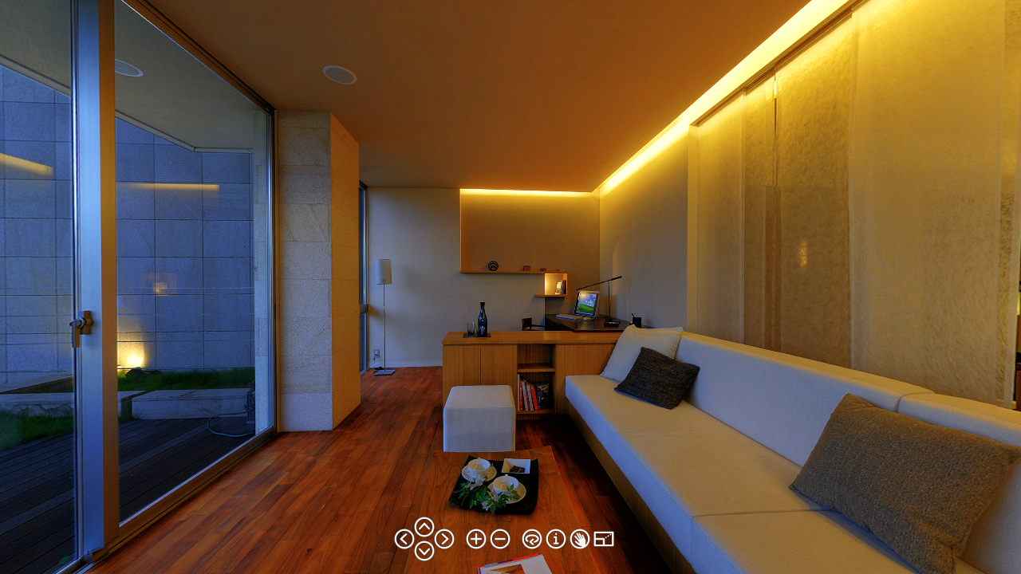

--- FILE ---
content_type: text/html
request_url: https://fullscreen.jp/panorama/mls4/index.html
body_size: 5312
content:
<!DOCTYPE html>
<html manifest="_panorama.manifest">
	<head>
		<!-- Google Tag Manager -->
		<script>(function(w,d,s,l,i){w[l]=w[l]||[];w[l].push({'gtm.start':
		new Date().getTime(),event:'gtm.js'});var f=d.getElementsByTagName(s)[0],
		j=d.createElement(s),dl=l!='dataLayer'?'&l='+l:'';j.async=true;j.src=
		'https://www.googletagmanager.com/gtm.js?id='+i+dl;f.parentNode.insertBefore(j,f);
		})(window,document,'script','dataLayer','GTM-NWJJDHW');</script>
		<!-- End Google Tag Manager -->
		<meta http-equiv="Content-Type" content="text/html;charset=UTF-8">
		<meta http-equiv="X-UA-Compatible" content="IE=edge" /> 
		<title>作例 MOLS4 | 360度パノラマ写真 撮影・制作請負 HTML5対応: FullScreen.jp</title>
		<meta name="viewport" content="width=device-width, initial-scale=1.0, minimum-scale=1.0, maximum-scale=1.0, minimal-ui" />
		<meta name="apple-mobile-web-app-capable" content="yes" />
		<meta name="apple-mobile-web-app-status-bar-style" content="black" />
		
		<script type="text/javascript" src="swfobject.js">
		</script>
		<script type="text/javascript">
			function hideUrlBar() {
				// hide URL field on the iPhone/iPod touch
				var p = String(navigator.platform);
	
				container = document.getElementById("container");
				if( p === 'iPad' || p === 'iPhone' || p === 'iPod touch' ){
					var v = (navigator.appVersion).match(/OS (\d+)_(\d+)_?(\d+)?/);
					if (parseInt(v[1], 10)>=7) {
						// iOS >=7
						if (container) {
							container.style.top=(0) + "px";
							container.style.left=(0) + "px";
							container.style.width=(window.innerWidth) + "px";
							container.style.height=(window.innerHeight) + "px";
							if (pano) {
								pano.setViewerSize(window.innerWidth, window.innerHeight);
							}						}
						window.scrollTo(0, 0);
					} else {
						if (container) {
							var cheight;
							switch(window.innerHeight) {
								case 208:cheight=268; break; // landscape
								case 260:cheight=320; break; // landscape, fullscreen
								case 336:cheight=396; break; // portrait, in call status bar
								case 356:cheight=416; break; // portrait 
								case 424:cheight=484; break; // portrait iPhone5, in call status bar
								case 444:cheight=504; break; // portrait iPhone5 
								default: cheight=window.innerHeight;
							}
							if ((cheight) && ((container.offsetHeight!=cheight) || (window.innerHeight!=cheight))) {
								container.style.height=cheight + "px";
							}
						}
						document.getElementsByTagName("body")[0].style.marginTop="1px";
						window.scrollTo(0, 1);
					}
				}
			}            
			if (window.addEventListener) {
				window.addEventListener("load", hideUrlBar);
				window.addEventListener("resize", hideUrlBar);
				window.addEventListener("orientationchange", hideUrlBar);
			}
	
		</script>
		<style type="text/css" title="Default">
			body, div, h1, h2, h3, span, p {
				font-family: Verdana,Arial,Helvetica,sans-serif;
				color: #000000; 
			}
			/* fullscreen */
			html {
				height:100%;
			}
			body {
				height:100%;
				margin: 0px;
				overflow:hidden; /* disable scrollbars */
			}
			body {
			  font-size: 10pt;
			  background : #ffffff; 
			}
			table,tr,td {
				font-size: 10pt;
				border-color : #777777;
				background : #dddddd; 
				color: #000000; 
				border-style : solid;
				border-width : 2px;
				padding: 5px;
				border-collapse:collapse;
			}
			h1 {
				font-size: 18pt;
			}
			h2 {
				font-size: 14pt;
			}
			.warning { 
				font-weight: bold;
			} 
			/* fix for scroll bars on webkit & Mac OS X Lion */ 
			::-webkit-scrollbar {
				background-color: rgba(0,0,0,0.5);
				width: 0.75em;
			}
			::-webkit-scrollbar-thumb {
    			background-color:  rgba(255,255,255,0.5);
			}
		</style>	
</head>
	<body>
		<!-- Google Tag Manager (noscript) -->
		<noscript><iframe src="https://www.googletagmanager.com/ns.html?id=GTM-NWJJDHW"
		height="0" width="0" style="display:none;visibility:hidden"></iframe></noscript>
		<!-- End Google Tag Manager (noscript) -->
		<script type="text/javascript" src="pano2vr_player.js">
		</script>
		<script type="text/javascript" src="skin.js">
		</script>
		<div id="container" style="width:100%;height:100%;">
		This content requires HTML5/CSS3, WebGL, or Adobe Flash Player Version 9 or higher.
		</div>
		<script type="text/javascript">
	
		if (swfobject.hasFlashPlayerVersion("10.0.0")) {
			var flashvars = {};
			var params = {};
			// enable javascript interface
			flashvars.externalinterface="1";
			params.quality = "high";
			params.bgcolor = "#ffffff";
			params.allowscriptaccess = "sameDomain";
			params.allowfullscreen = "true";
			var attributes = {};
			attributes.id = "pano";
			attributes.name = "pano";
			attributes.align = "middle";
			swfobject.embedSWF(
				"panorama_out.swf", "container", 
				"100%", "100%",
				"9.0.0", "", 
				flashvars, params, attributes);
			
		} else 
		// check for CSS3 3D transformations and WebGL
		if (ggHasHtml5Css3D() || ggHasWebGL()) {
	
			// create the panorama player with the container
			pano=new pano2vrPlayer("container");
			// add the skin object
			skin=new pano2vrSkin(pano);
			// load the configuration
			pano.readConfigUrl("output.xml");
			// hide the URL bar on the iPhone
			setTimeout(function() { hideUrlBar(); }, 10);
		}
		</script>
		<noscript>
			<p><b>Please enable Javascript!</b></p>
		</noscript>
	</body>
</html>


--- FILE ---
content_type: application/javascript
request_url: https://fullscreen.jp/panorama/mls4/pano2vr_player.js
body_size: 71477
content:
//////////////////////////////////////////////////////////////////////
// Pano2VR pro 4.5.3/10717 HTML5/CSS3 & WebGL Panorama Player       //
// License: Naoki Kurihara                                          //
// (c) 2015, Garden Gnome Software, http://ggnome.com               //
//////////////////////////////////////////////////////////////////////

var l=!0,o=null,r=!1;
function P(h,q,p,H,B){var m=this;m.x=h;m.y=q;m.e=p;m.I=H;m.n=B;m.q=function(h,p,q){m.x=h;m.y=p;m.e=q;m.I=void 0;m.n=void 0};m.toString=function(){return"("+m.x+","+m.y+","+m.e+") - ("+m.I+","+m.n+")"};m.k=function(h){var p=Math.sin(h),h=Math.cos(h),q=m.y,B=m.e;m.y=h*q-p*B;m.e=p*q+h*B};m.l=function(h){var p=Math.sin(h),h=Math.cos(h),q=m.x,B=m.e;m.x=h*q+p*B;m.e=-p*q+h*B};m.B=function(h){var p=Math.sin(h),h=Math.cos(h),q=m.x,B=m.y;m.x=h*q-p*B;m.y=p*q+h*B};m.La=function(){return new P(m.x,m.y,m.e,m.I,
m.n)};m.length=function(){return Math.sqrt(m.x*m.x+m.y*m.y+m.e*m.e)};m.wa=function(h){return m.x*h.x+m.y*h.y+m.e*h.e};m.Oa=function(h,p){var q;q=Math.cos(p*Math.PI/180);m.x=q*Math.sin(h*Math.PI/180);m.y=Math.sin(p*Math.PI/180);m.e=q*Math.cos(h*Math.PI/180)};m.bb=function(h,p,q){m.x=h.x*q+p.x*(1-q);m.y=h.y*q+p.y*(1-q);m.e=h.e*q+p.e*(1-q);m.I=h.I*q+p.I*(1-q);m.n=h.n*q+p.n*(1-q)}}glMatrixArrayType="undefined"!=typeof Float32Array?Float32Array:"undefined"!=typeof WebGLFloatArray?WebGLFloatArray:Array;
function ua(h){h[0]=1;h[1]=0;h[2]=0;h[3]=0;h[4]=0;h[5]=1;h[6]=0;h[7]=0;h[8]=0;h[9]=0;h[10]=1;h[11]=0;h[12]=0;h[13]=0;h[14]=0;h[15]=1}
function Ib(h,q,p){var H,B=p[0],m=p[1],p=p[2],X=Math.sqrt(B*B+m*m+p*p);if(X){1!=X&&(X=1/X,B*=X,m*=X,p*=X);var wa=Math.sin(q),Va=Math.cos(q),oa=1-Va,q=h[0],X=h[1],rb=h[2],Wa=h[3],Da=h[4],Xa=h[5],ha=h[6],Ya=h[7],Ea=h[8],Za=h[9],$a=h[10],ab=h[11],Na=B*B*oa+Va,bb=m*B*oa+p*wa,cb=p*B*oa-m*wa,Oa=B*m*oa-p*wa,db=m*m*oa+Va,eb=p*m*oa+B*wa,fb=B*p*oa+m*wa,B=m*p*oa-B*wa,m=p*p*oa+Va;H?h!=H&&(H[12]=h[12],H[13]=h[13],H[14]=h[14],H[15]=h[15]):H=h;H[0]=q*Na+Da*bb+Ea*cb;H[1]=X*Na+Xa*bb+Za*cb;H[2]=rb*Na+ha*bb+$a*cb;H[3]=
Wa*Na+Ya*bb+ab*cb;H[4]=q*Oa+Da*db+Ea*eb;H[5]=X*Oa+Xa*db+Za*eb;H[6]=rb*Oa+ha*db+$a*eb;H[7]=Wa*Oa+Ya*db+ab*eb;H[8]=q*fb+Da*B+Ea*m;H[9]=X*fb+Xa*B+Za*m;H[10]=rb*fb+ha*B+$a*m;H[11]=Wa*fb+Ya*B+ab*m}}function ac(h,q,p){var h=0.1*Math.tan(h*Math.PI/360),q=h*q,H=-q,B=-h;p||(p=new glMatrixArrayType(16));var m=q-H,X=h-B;p[0]=0.2/m;p[1]=0;p[2]=0;p[3]=0;p[4]=0;p[5]=0.2/X;p[6]=0;p[7]=0;p[8]=(q+H)/m;p[9]=(h+B)/X;p[10]=-100.1/99.9;p[11]=-1;p[12]=0;p[13]=0;p[14]=-20/99.9;p[15]=0}
function Mc(){var h="perspective",q=["Webkit","Moz","O","ms","Ms"],p;p=r;for(p=0;p<q.length;p++)"undefined"!==typeof document.documentElement.style[q[p]+"Perspective"]&&(h=q[p]+"Perspective");"undefined"!==typeof document.documentElement.style[h]?"webkitPerspective"in document.documentElement.style?(h=document.createElement("style"),q=document.createElement("div"),p=document.head||document.getElementsByTagName("head")[0],h.textContent="@media (-webkit-transform-3d) {#ggswhtml5{height:5px}}",p.appendChild(h),
q.id="ggswhtml5",document.documentElement.appendChild(q),p=5===q.offsetHeight,h.parentNode.removeChild(h),q.parentNode.removeChild(q)):p=l:p=r;return p}function Nc(){var h;if(h=!!window.WebGLRenderingContext)try{var q=document.createElement("canvas");q.width=100;q.height=100;var p=q.getContext("webgl");p||(p=q.getContext("experimental-webgl"));h=p?l:r}catch(H){h=r}return h}
function pano2vrPlayer(h){function q(a){var d,c;c=[];d=a.getAttributeNode("title");c.title=d?d.nodeValue.toString():"";d=a.getAttributeNode("description");c.description=d?d.nodeValue.toString():"";d=a.getAttributeNode("author");c.author=d?d.nodeValue.toString():"";d=a.getAttributeNode("datetime");c.datetime=d?d.nodeValue.toString():"";d=a.getAttributeNode("copyright");c.copyright=d?d.nodeValue.toString():"";d=a.getAttributeNode("source");c.source=d?d.nodeValue.toString():"";d=a.getAttributeNode("info");
c.information=d?d.nodeValue.toString():"";d=a.getAttributeNode("comment");c.comment=d?d.nodeValue.toString():"";d=a.getAttributeNode("latitude");c.latitude=d?1*d.nodeValue:"0.0";d=a.getAttributeNode("longitude");c.longitude=d?1*d.nodeValue:"0.0";if(d=a.getAttributeNode("tags")){a=d.nodeValue.toString().split("|");for(d=0;d<a.length;d++)""==a[d]&&(a.splice(d,1),d--);c.tags=a}else c.tags=[];return c}function p(a){Jb="{"==a.charAt(0)?a.substr(1,a.length-2):"";b.skinObj&&b.skinObj.changeActiveNode&&b.skinObj.changeActiveNode(a)}
function H(a){return function(){b.dirty=l;b.Na=l;a.d&&(a.a&&a.a.complete?(a.loaded=l,a.d.drawImage(a.a,0,0,a.width,a.height),a.a=o,a.A=o):a.A&&a.A.complete&&!a.loaded&&(a.d.drawImage(a.A,0,0,a.width,a.height),a.A=o))}}function B(a){for(var d=0;d<C.length;d++)if(C[d].id==a)return C[d];for(d=0;d<y.length;d++)if(y[d].id==a)return y[d];for(d=0;d<fa.length;d++)if(fa[d].id==a)return fa[d];return o}function m(a){try{a.obj=document.createElement("img");a.obj.setAttribute("style","-webkit-user-drag:none; max-width:none;");
a.obj.setAttribute("class","ggmedia");b.X&&a.obj.setAttribute("id",b.X+a.id);a.obj.ondragstart=function(){return r};if(1==a.u||4==a.u)a.o=function(){a.W(!a.v)},a.ea=function(){a.oa=r;a.obj.style[xa]="none"},a.W=function(c){a.v=c;a.obj.style.zIndex=a.v?8E4:0;a.obj.style[xa]="all 1s ease 0s";a.oa=l;bc()},a.obj.addEventListener(wa(),a.ea,r),a.obj.addEventListener("transitionend",a.ea,r);a.obj.setAttribute("src",pa(a.url));a.z&&(a.obj.width=a.z);a.D&&(a.obj.height=a.D);fa.push(a);a.obj.style.position=
"absolute";a.o&&(a.obj.onclick=a.o);s.appendChild(a.obj)}catch(d){}}function X(a){try{a.obj=document.createElement("video");a.obj.setAttribute("class","ggmedia");b.X&&a.obj.setAttribute("id",b.X+a.id);a.obj.setAttribute("style","max-width:none;");if(1==a.u||4==a.u)a.o=function(){a.W(!a.v)},a.ea=function(){a.oa=r;a.obj.style[xa]="none"},a.W=function(c){a.v=c;a.v?(a.obj.style.zIndex=8E4,a.obj.style[xa]="all 1s ease 0s",b.playSound(a.id)):(a.obj.style.zIndex=0,a.obj.style[xa]="all 1s ease 0s");a.oa=
l;bc()},a.obj.addEventListener(wa(),a.ea,r),a.obj.addEventListener("transitionend",a.ea,r);2==a.u&&(a.o=function(){b.playPauseSound(a.id)},a.W=function(c){c?b.playSound(a.id):b.pauseSound(a.id)});var d;for(d=0;d<a.url.length;d++){var c;c=document.createElement("source");c.setAttribute("src",pa(a.url[d]));a.obj.appendChild(c)}""!=a.poster&&(a.obj.poster=pa(a.poster),0>a.loop&&(a.obj.jb="none"));a.obj.volume=a.i*Y;0==a.loop&&(a.obj.r=1E7);1<=a.loop&&(a.obj.r=a.loop-1);if((1==a.mode||2==a.mode||3==a.mode||
5==a.mode)&&0<=a.loop)a.obj.autoplay=l;y.push(a);a.obj.style.position="absolute";a.z&&(a.obj.width=a.z);a.D&&(a.obj.height=a.D);s.appendChild(a.obj);a.o&&(a.obj.onclick=a.o);a.Ra=l;a.obj.addEventListener("ended",function(){if(0<this.r)return this.r--,this.currentTime=0,this.play(),l;this.Ra=r},r)}catch(f){}}function wa(){var a,d=document.createElement("fakeelement"),c={OTransition:"oTransitionEnd",MSTransition:"msTransitionEnd",MozTransition:"transitionend",WebkitTransition:"webkitTransitionEnd",
transition:"transitionEnd"};for(a in c)if(void 0!==d.style[a])return c[a]}function Va(a){var d=-1;try{for(var c=0;c<C.length;c++)C[c].id==a.id&&C[c].obj!=o&&C[c].url.join()==a.url.join()&&C[c].loop==a.loop&&C[c].mode==a.mode&&(d=c);if(-1==d){for(c=0;c<C.length;c++)if(C[c].id==a.id&&C[c].obj!=o){try{C[c].obj.pause()}catch(f){}try{C[c].obj.parentElement.removeChild(C[c].obj),delete C[c].obj,C[c].obj=o}catch(e){}d=c}a.obj=document.createElement("audio");a.obj.setAttribute("class","ggmedia");b.X&&a.obj.setAttribute("id",
b.X+a.id);for(c=0;c<a.url.length;c++){var g;g=document.createElement("source");""!=a.url[c]&&"#"!=a.url[c]&&(g.setAttribute("src",pa(a.url[c])),a.obj.appendChild(g))}a.obj.volume=a.i*Y;0==a.loop&&(a.obj.r=1E7);1<=a.loop&&(a.obj.r=a.loop-1);if((1==a.mode||2==a.mode||3==a.mode||5==a.mode)&&0<=a.loop)a.obj.autoplay=l;0<=d?C[d]=a:C.push(a);0<a.obj.childNodes.length&&(b.c.appendChild(a.obj),a.obj.addEventListener("ended",function(){if(0<this.r)return this.r--,this.currentTime=0,this.play(),l},r))}}catch(F){}}
function oa(){var a;aa=document.createElement("div");aa.innerHTML=Kd("[base64]");
a="top:  0px;left: 0px;width: 100px;height: 100px;overflow: hidden;z-index: 5000;position:relative;";sb&&!ga&&(a+=I+"transform: translateZ(99999999px);");aa.setAttribute("style",a);b.c.insertBefore(aa,b.c.firstChild);aa.style.width=0+Z+cc+z+"px";aa.style.height=0+ba+dc+t+"px";aa.onclick=function(){aa&&(b.c.removeChild(aa),aa=o)};aa.oncontextmenu=aa.onclick}function rb(){var a;a=new P;a.Oa(u,x);for(var d=0;d<C.length+y.length;d++){var c;c=d<C.length?C[d]:y[d-C.length];if(c.obj){var b;b=c.pan-u;for(var e=
c.tilt-x;-180>b;)b+=360;for(;180<b;)b-=360;var g=c.ca,F=c.field;0==F&&(F=0.01);0>F&&(F=A);c.n||(c.n=new P,c.n.Oa(c.pan,c.tilt));if(3==c.mode){b=Math.abs(b);b=b<c.s?0:b-c.s;var k=c.i,e=Math.abs(e),e=e<c.N?0:e-c.N,n=1-e/F;if(Math.abs(b)>F||0>n)c.obj.volume=k*g*Y;else{var h=1-Math.abs(b/F);c.obj.volume=k*(g+(1-g)*n*h)*Y}}4==c.mode&&c.hb==o&&(Math.abs(b)<c.s&&Math.abs(e)<c.N?c.ha||(c.ha=l,c.obj.play()):c.ha=r);5==c.mode&&(b=180*Math.acos(a.wa(c.n))/Math.PI,b<c.s?c.obj.volume=c.i*Y:(b-=c.s,b<F&&0<F?(h=
1-Math.abs(b/F),c.obj.volume=c.i*(g+(1-g)*h)*Y):c.obj.volume=g*Y));6==c.mode&&(b=180*Math.acos(a.wa(c.n))/Math.PI,Math.abs(b)<c.s?c.ha||(c.ha=l,c.obj.play()):c.ha=r)}}}function Wa(){setTimeout(function(){b.setFullscreen(r)},10);setTimeout(function(){b.setFullscreen(r)},100)}function Da(){var a=new Date;ec=0;fc&&(b.setViewerSize(b.da.offsetWidth,b.da.offsetHeight),fc=r,Oc());0<=Q&&(Pa?(qa=0.4*(Fa-tb),ra=0.4*(Ga-ub),tb+=qa,ub+=ra):(qa=0.1*-vb*gb/8,ra=0.1*-wb*gb/8),Pc(qa,ra),b.update());xb&&(b.changeFov(0.4*
(V-A)),0.001>Math.abs(V-A)/A&&(xb=r),b.update());if(gc&&(0!=qa||0!=ra)&&0>Q)qa*=0.9,ra*=0.9,0.1>qa*qa+ra*ra?ra=qa=0:(Pc(qa,ra),b.update());if(0!=Qa){var d=gb/8;switch(Qa){case 37:b.changePan(d*ha(),l);break;case 38:b.changeTilt(d*ha(),l);break;case 39:b.changePan(-d*ha(),l);break;case 40:b.changeTilt(-d*ha(),l);break;case 43:case 107:case 16:b.changeFovLog(-d,l);break;case 17:case 18:case 109:case 45:case 91:b.changeFovLog(d,l)}b.update()}if(!b.isLoaded&&b.hasConfig){var c=0,f=b.checkLoaded.length;
if(yb)f=50,hc<f&&hc++,c=hc;else for(d=0;d<f;d++)b.checkLoaded[d].complete&&"[data-uri]"!=b.checkLoaded[d].src&&c++;c==f?(Kb=1,b.isLoaded=l,b.divSkin&&b.divSkin.ggLoaded&&b.divSkin.ggLoaded()):Kb=c/(1*f)}for(;360<u;)u-=360;for(;-360>u;)u+=360;if(zb){G=ic-u;if(360==hb-ib){for(;-180>G;)G+=360;for(;180<G;)G-=360}O=jc-x;N=kc-A;d=Qc*ha();c=Math.sqrt(G*
G+O*O+N*N);if(10*c<d){if(zb=r,N=O=G=0,b.onMoveComplete)b.onMoveComplete()}else c=c>5*d?d/c:0.2,G*=c,O*=c,N*=c;u+=G;x+=O;A+=N;lc=a.getTime();b.update()}else if(ia)if(d=a.getTime()-jb,0<mc&&b.Ba&&d>=1E3*mc){if(1<va.length){if(Rc){d=1E3;do c=va[Math.floor(Math.random()*va.length)];while(d--&&c==Jb)}else d=va.indexOf(Jb),d++,d>=va.length&&(d=0),c=va[d];jb=a.getTime();b.openNext("{"+c+"}")}}else O=Lb*(0-x)/100,N=Lb*(Mb-A)/100,G=0.95*G+0.05*-Ra*ha(),u+=G,x+=O,A+=N,b.update();else{if(Ab&&0>Q&&a.getTime()-
lc>1E3*nc&&(oc&&b.isLoaded||!oc))ia=l,jb=a.getTime(),N=O=G=0;if(gc&&0==Qa&&0>Q&&(0!=G||0!=O||0!=N))G*=0.9,O*=0.9,N*=0.9,u+=G,x+=O,b.changeFovLog(N),1.0E-4>G*G+O*O+N*N&&(N=O=G=0),b.update()}Sc&&(Nb?a.getTime()-pc>=1E3*Tc&&(Nb=r):(Sa+=kb,0>Sa&&(Sa=0,kb=-kb,Nb=l,pc=a.getTime()),1<Sa&&(Sa=1,kb=-kb,Nb=l,pc=a.getTime()),b.setOverlayOpacity(Sa)));if(0<y.length)for(d=0;d<y.length;d++)y[d].Ra&&y[d].$a!=y[d].obj.currentTime&&(y[d].$a=y[d].obj.currentTime,!y[d].Va&&0<y[d].obj.videoHeight&&(y[d].Va=y[d].obj.videoWidth/
y[d].obj.videoHeight));if(0<R){if(2==R)for(d=0;d<J.length;d++)a=J[d],"poly"==a.type&&a.C!=a.p&&(a.C>a.p?(a.p+=0.05,a.C<a.p&&(a.p=a.C)):(a.p-=0.05,a.C>a.p&&(a.p=a.C)),b.update());3==R&&ya!=ja&&(ya>ja?(ja+=0.05,ya<ja&&(ja=ya)):(ja-=0.05,ya>ja&&(ja=ya)),b.update())}rb();b.dirty&&(0<b.ka?b.ka--:(b.dirty=r,b.ka=0),b.updatePanorama());Uc?setTimeout(function(){Da()},1E3/60):Vc(function(){Da()})}function Xa(){setTimeout(function(){Xa()},200);5<ec&&(Vc=function(){return function(a){window.setTimeout(a,10)}},
Uc=l,Da());ec++}function ha(){return Math.min(1,2*Math.tan(Math.PI*A/360))}function Ya(a){b.skinObj&&b.skinObj.hotspotProxyClick&&b.skinObj.hotspotProxyClick(a.id);""!=a.url&&(b.openUrl(a.url,a.target),Wc(-1,-1))}function Ea(){b.isFullscreen&&(Ob()||b.exitFullscreen(),Ob()&&(b.c.style.left="0px",b.c.style.top="0px"))}function Za(){Qa=0}function $a(a){Qa&&(Qa=0,a.preventDefault(),K())}function ab(a){Pb||(b.isFullscreen&&a.preventDefault(),Qa=a.keyCode,K())}function Na(a){ca||(a.preventDefault(),K(),
Ta&&Ta.reset())}function bb(a){ca||(a.preventDefault(),1!=a.scale&&(xb=l,Qb*=a.scale,V=lb/Math.sqrt(Qb),V>sa&&(V=sa),V<ka&&(V=ka),b.update(),K()))}function cb(a){!ca&&Ha(a.target)&&(a.preventDefault(),xb=l,V=lb/Math.sqrt(a.scale),V>sa&&(V=sa),V<ka&&(V=ka),b.update(),K())}function Oa(a){qc=l;Qb=1;ca||(a.touches?(b.m=a.touches.target,Ha(a.target)&&(a.preventDefault(),lb=A,K())):(a.preventDefault(),lb=A,K()))}function db(a){!Ta&&window.MSGesture&&(Ta=new MSGesture,Ta.target=b.control);Ta&&Ta.addPointer(a.pointerId)}
function eb(){ca||(Q=-2)}function fb(a){var d;if(!ca){0<=Q&&K();var c=(new Date).getTime();d=-1;var f,e,g=l;d=Math.abs(Xc-Bb)+Math.abs(Yc-Cb);if(0<=d&&20>d){a.preventDefault();if(Ha(b.m)&&(f=rc(b.mouse.x,b.mouse.y)))b.hotspot=f;if(b.m){d=b.m;for(e=r;d&&d!=b.control;)d.onclick&&!e&&(d.onclick(),e=l,g=r),d=d.parentNode}d=Math.abs(Zc-Bb)+Math.abs($c-Cb);if(700>c-b.fa&&0<=d&&20>d){a.preventDefault();Ha(b.m)&&sc&&setTimeout(function(){b.toggleFullscreen()},1);if(b.m){d=b.m;for(e=r;d&&d!=b.control;)d.ondblclick&&
!e&&(d.ondblclick(),e=l,g=r),d=d.parentNode}b.fa=0}else b.fa=c;Zc=Bb;$c=Cb}if(b.m){a.preventDefault();d=b.m;for(e=r;d&&d!=b.control;){if(d.onmouseout)d.onmouseout();d.onmouseup&&!e&&(d.onmouseup(),e=l);d=d.parentNode}}b.m=o;Q=-11;f&&g&&Ya(f);b.hotspot=b.emptyHotspot}}function Ld(a){a||(a=window.event);var d=a.touches,c=Db();b.mouse.x=d[0].pageX-c.x;b.mouse.y=d[0].pageY-c.y;if(!ca){d[0]&&(Bb=d[0].pageX,Cb=d[0].pageY);if(0<=Q){a.preventDefault();for(c=0;c<d.length;c++)if(d[c].identifier==Q){ad(d[c].pageX,
d[c].pageY);break}K()}2==d.length&&d[0]&&d[1]&&(Q=-6,qc||(bd=Math.sqrt((d[0].pageX-d[1].pageX)*(d[0].pageX-d[1].pageX)+(d[0].pageY-d[1].pageY)*(d[0].pageY-d[1].pageY)),xb=l,V=lb*Math.sqrt(cd/bd),V>sa&&(V=sa),V<ka&&(V=ka),K(),a.preventDefault()))}}function Md(a){a||(a=window.event);var d=a.touches,c=Db();b.mouse.x=d[0].pageX-c.x;b.mouse.y=d[0].pageY-c.y;if(!ca){if(0>Q&&d[0]){tc=(new Date).getTime();Xc=d[0].pageX;Yc=d[0].pageY;Bb=d[0].pageX;Cb=d[0].pageY;b.m=d[0].target;if(Ha(a.target)){if((c=dd(b.mouse.x,
b.mouse.y))&&c.o)c.o();else{var c=d[0].pageX,f=d[0].pageY;uc=c;vc=f;Fa=c;Ga=f;tb=c;ub=f;Q=d[0].identifier}a.preventDefault();K()}if(b.m){c=b.m;for(flag=r;c&&c!=b.control;){if(c.onmouseover)c.onmouseover();c.onmousedown&&!flag&&(c.onmousedown(),flag=l);c=c.parentNode}flag&&a.preventDefault()}}1<d.length&&(Q=-5);!qc&&2==d.length&&d[0]&&d[1]&&(cd=Math.sqrt((d[0].pageX-d[1].pageX)*(d[0].pageX-d[1].pageX)+(d[0].pageY-d[1].pageY)*(d[0].pageY-d[1].pageY)),lb=A);wb=vb=0}}function wc(a){if(!xc&&(a=a?a:window.event,
Ha(a.target))){var d=a.detail?-1*a.detail:a.wheelDelta/40;ed&&(d=-d);a.axis&&(-1==Rb?Rb=a.axis:Rb!=a.axis&&(d=0));var c=0<d?1:-1;0!=d&&(b.changeFovLog(c*fd,l),b.update());a.preventDefault();K()}}function gd(a){a=a?a:window.event;Rb=-1;if(!ca&&0<=Q){a.preventDefault();Q=-3;wb=vb=0;var a=(new Date).getTime(),d=-1,d=Math.abs(uc-Fa)+Math.abs(vc-Ga);400>a-tc&&0<=d&&20>d&&((d=rc(b.mouse.x,b.mouse.y))&&Ya(d),d=Math.abs(hd-Fa)+Math.abs(id-Ga),700>a-b.fa&&0<=d&&20>d?(sc&&setTimeout(function(){b.toggleFullscreen()},
10),b.fa=0):b.fa=a,hd=Fa,id=Ga);K()}}function jd(a){var a=a?a:window.event,d=Db();Ob()?(b.mouse.x=a.clientX-Z,b.mouse.y=a.clientY-ba):(b.mouse.x=a.pageX-d.x,b.mouse.y=a.pageY-d.y);if(!ca&&(0<=Q&&(a.preventDefault(),(a.which||0==a.which||1==a.which)&&ad(a.pageX,a.pageY),K()),b.hotspot==b.emptyHotspot||"poly"==b.hotspot.type)){var c=b.emptyHotspot;0<J.length&&Ha(a.target)&&(c=rc(b.mouse.x,b.mouse.y));b.hotspot!=c&&(b.hotspot!=b.emptyHotspot&&(0<R&&(b.hotspot.C=0),b.skinObj&&b.skinObj.hotspotProxyOut&&
b.skinObj.hotspotProxyOut(b.hotspot.id)),c?(b.hotspot=c,b.skinObj&&b.skinObj.hotspotProxyOver&&b.skinObj.hotspotProxyOver(b.hotspot.id),S.style.cursor="pointer",0<R&&(ya=1,b.hotspot.C=1)):(b.hotspot=b.emptyHotspot,S.style.cursor="auto",0<R&&(ya=0)));Wc(a.pageX-d.x,a.pageY-d.y)}}function Wc(a,d){var c=Sb;c.enabled&&(b.hotspot!=b.emptyHotspot&&0<=a&&0<=d&&""!=b.hotspot.title?(M.innerHTML=b.hotspot.title,M.style.color=Ia(c.Ea,c.Da),M.style.backgroundColor=c.background?Ia(c.P,c.O):"transparent",M.style.border=
"solid "+Ia(c.R,c.Q)+" "+c.ya+"px",M.style.borderRadius=c.xa+"px",M.style.textAlign="center",0<c.width?(M.style.left=a-c.width/2+Z+"px",M.style.width=c.width+"px"):(M.style.width="auto",M.style.left=a-M.offsetWidth/2+Z+"px"),M.style.height=0<c.height?c.height+"px":"auto",M.style.top=d+25+ +ba+"px",M.style.visibility="inherit",M.style.overflow="hidden"):(M.style.visibility="hidden",M.innerHTML=""))}function kd(a){var d=Db();Ob()?(b.mouse.x=a.clientX-Z,b.mouse.y=a.clientY-ba):(b.mouse.x=a.pageX-d.x,
b.mouse.y=a.pageY-d.y);if(aa)aa.onclick();if(!ca){a=a?a:window.event;if((a.which||0==a.which||1==a.which)&&Ha(a.target)){if((d=dd(b.mouse.x,b.mouse.y))&&d.o)d.o();else{var d=a.pageX,c=a.pageY;uc=d;vc=c;Fa=d;Ga=c;tb=d;ub=c;Q=1;tc=(new Date).getTime()}a.preventDefault();K()}wb=vb=0}}function Ob(){return document.webkitIsFullScreen||document.mozFullScreen||document.msFullscreenElement&&document.msFullscreenElement!=o||document.fullScreen}function dd(a,d){var c=b.S(),f;for(f=0;f<y.length+fa.length;f++){var e;
e=f<y.length?y[f]:fa[f-y.length];if(e.v)return e}for(f=0;f<y.length+fa.length;f++){e=f<y.length?y[f]:fa[f-y.length];var g=[],F=new P,k,n,h;0<e.J&&(n=Math.tan(e.J/2*Math.PI/180),h=0<e.z?n*e.D/e.z:n,e.L&&1!=e.L&&(h*=e.L));for(k=0;4>k;k++){switch(k){case 0:F.q(-n,-h,-1);break;case 1:F.q(n,-h,-1);break;case 2:F.q(n,h,-1);break;case 3:F.q(-n,h,-1)}F.k(-e.tilt*Math.PI/180);F.l(e.pan*Math.PI/180);F.l(-u*Math.PI/180);F.k(x*Math.PI/180);F.B(la*Math.PI/180);g.push(F.La())}g=Tb(g);if(0<g.length){for(k=0;k<g.length;k++){F=
g[k];if(0.1>F.e){var m=-c/F.e;px=z/2+F.x*m;py=t/2+F.y*m}else py=px=0;F.$=px;F.G=py}if(ld(g,a,d))return e}}}function Ha(a){return a==b.control||a&&a.ggType&&"container"==a.ggType?l:r}function K(){ia&&(ia=r,N=O=G=0);zb&&(zb=r,N=O=G=0);lc=(new Date).getTime()}function ad(a,d){yc=a;zc=d;vb=yc-Fa;wb=zc-Ga;Pa&&(Fa=yc,Ga=zc,b.update())}function Pc(a,d){var c=b.getVFov();u+=a*c/t;x+=d*c/t;Ua()}function md(a){Ac=g.createBuffer();g.bindBuffer(g.ARRAY_BUFFER,Ac);var d=[-1,-1,1,1,-1,1,1,1,1,-1,1,1];for(i=0;12>
i;i++)2>i%3&&(d[i]*=a);g.bufferData(g.ARRAY_BUFFER,new Float32Array(d),g.STATIC_DRAW);Ub=g.createBuffer();g.bindBuffer(g.ARRAY_BUFFER,Ub);g.bufferData(g.ARRAY_BUFFER,new Float32Array([1,0,0,0,0,1,1,1]),g.STATIC_DRAW);Vb=g.createBuffer();g.bindBuffer(g.ELEMENT_ARRAY_BUFFER,Vb);g.bufferData(g.ELEMENT_ARRAY_BUFFER,new Uint16Array([0,1,2,0,2,3]),g.STATIC_DRAW)}function nd(){var a,d;if(da)for(;0<da.length;)g.deleteTexture(da.pop());da=[];for(var c=0;6>c;c++)d=g.createTexture(),d.va=o,d.ra=o,d.Qa=r,g.bindTexture(g.TEXTURE_2D,
d),g.texImage2D(g.TEXTURE_2D,0,g.RGB,1,1,0,g.RGB,g.UNSIGNED_BYTE,o),g.texParameteri(g.TEXTURE_2D,g.TEXTURE_MIN_FILTER,g.LINEAR),g.texParameteri(g.TEXTURE_2D,g.TEXTURE_WRAP_S,g.CLAMP_TO_EDGE),g.texParameteri(g.TEXTURE_2D,g.TEXTURE_WRAP_T,g.CLAMP_TO_EDGE),mb[c]&&(a=new Image,a.crossOrigin=b.ba,a.src=pa(mb[c]),d.va=a,a.addEventListener&&a.addEventListener("load",Bc(d),r),b.checkLoaded.push(a)),da.push(d);for(c=0;6>c;c++)Wb[c]&&(a=new Image,a.crossOrigin=b.ba,a.src=pa(Wb[c]),a.addEventListener?a.addEventListener("load",
Bc(da[c]),r):a.onload=Bc(da[c]),da[c].ra=a,b.checkLoaded.push(a));for(c=0;c<y.length;c++)y[c].gb=g.createTexture(),g.bindTexture(g.TEXTURE_2D,y[c].gb),g.texImage2D(g.TEXTURE_2D,0,g.RGB,1,1,0,g.RGB,g.UNSIGNED_BYTE,o),g.texParameteri(g.TEXTURE_2D,g.TEXTURE_MIN_FILTER,g.LINEAR),g.texParameteri(g.TEXTURE_2D,g.TEXTURE_WRAP_S,g.CLAMP_TO_EDGE),g.texParameteri(g.TEXTURE_2D,g.TEXTURE_WRAP_T,g.CLAMP_TO_EDGE);g.bindTexture(g.TEXTURE_2D,o)}function od(a){var d=curCfNr,c=tx,b=ty,e=D.length-1-a,g=pd,h="x";switch(d){case 0:h=
"f";break;case 1:h="r";break;case 2:h="b";break;case 3:h="l";break;case 4:h="u";break;case 5:h="d"}for(var k=0;3>k;k++)g=Ja(g,"c",d),g=Ja(g,"s",h),g=Ja(g,"r",a),g=Ja(g,"l",e),g=Ja(g,"x",c),g=Ja(g,"y",b),g=Ja(g,"v",b),g=Ja(g,"h",c);return pa(g)}function Ja(a,d,c){var b=RegExp("%0*"+d,"i").exec(a.toString());if(b){var b=b.toString(),e=c.toString();for(b.charAt(b.length-1)!=d&&(e=(1+c).toString());e.length<b.length-1;)e="0"+e;a=a.replace(b,e)}return a}function pa(a){return a?"{"==a.charAt(0)||"/"==a.charAt(0)||
0<a.indexOf("://")||0==a.indexOf("javascript:")?a:Eb+a:Eb}function Bc(a){return function(){try{if(a.eb)return;g.pixelStorei(g.UNPACK_FLIP_Y_WEBGL,l);var d=r;a.ra!=o&&a.ra.complete?a.Qa||(g.bindTexture(g.TEXTURE_2D,a),g.texImage2D(g.TEXTURE_2D,0,g.RGBA,g.RGBA,g.UNSIGNED_BYTE,a.ra),d=a.Qa=l):a.va!=o&&a.va.complete&&(g.bindTexture(g.TEXTURE_2D,a),g.texImage2D(g.TEXTURE_2D,0,g.RGBA,g.RGBA,g.UNSIGNED_BYTE,a.va),d=l);d&&(g.texParameteri(g.TEXTURE_2D,g.TEXTURE_MAG_FILTER,g.LINEAR),g.texParameteri(g.TEXTURE_2D,
g.TEXTURE_MIN_FILTER,g.LINEAR),g.texParameteri(g.TEXTURE_2D,g.TEXTURE_WRAP_S,g.CLAMP_TO_EDGE),g.texParameteri(g.TEXTURE_2D,g.TEXTURE_WRAP_T,g.CLAMP_TO_EDGE),a.loaded=l);g.bindTexture(g.TEXTURE_2D,o)}catch(c){}b.update()}}function bc(){var a=Math.round(b.S()),d;for(d=0;d<y.length+fa.length;d++){var c;c=d<y.length?y[d]:fa[d-y.length];ma||qd(a);var f="";ma&&(f+="perspective("+a+"px) ");var f=f+("translate3d(0px,0px,"+a+"px) "),f=f+("rotateZ("+la.toFixed(10)+"deg) "),f=f+("rotateX("+x.toFixed(10)+"deg) "),
f=f+("rotateY("+(-u).toFixed(10)+"deg) "),f=f+("rotateY("+c.pan.toFixed(10)+"deg) "),f=f+("rotateX("+(-c.tilt).toFixed(10)+"deg) "),e=1E4,g=c.obj.videoWidth,h=c.obj.videoHeight;if(0==g||0==h)g=640,h=480;0<c.z&&(g=c.z);0<c.D&&(h=c.D);0<g&&0<h&&(c.obj.width=g+"px",c.obj.ab=h+"px",c.obj.style.width=g+"px",c.obj.style.ab=h+"px");0<c.J&&(e=g/(2*Math.tan(c.J/2*Math.PI/180)));f+="translate3d(0px,0px,"+(-e).toFixed(10)+"px) ";f+="rotateZ("+c.B.toFixed(10)+"deg) ";f+="rotateY("+(-c.l).toFixed(10)+"deg) ";
f+="rotateX("+c.k.toFixed(10)+"deg) ";c.L&&1!=c.L&&(f+="scaleY("+c.L+") ");f+="translate3d("+-g/2+"px,"+-h/2+"px,0px) ";c.obj.style[T+"Origin"]="0% 0%";c.v&&(f="",1==c.u&&(e=Math.min(z/g,t/h),f+="scale("+e+") "),f+="translate3d("+-g/2+"px,"+-h/2+"px,0px) ");c.Za!=f&&(c.Za=f,c.obj.style[T]=f,c.obj.style.left=Z+z/2+"px",c.obj.style.top=ba+t/2+"px",c.obj.style.visibility="visible",c.oa&&c.Ya==c.v&&(c.obj.style[xa]="all 0s linear 0s"),c.Ya=c.v)}}function rd(){for(var a=0,d=Math.tan(b.getVFov()*Math.PI/
360),c=t/(2*d),c=c*(1+d*(z/t)/2),c=c*Math.pow(2,sd);D.length>=a+2&&!D[a+1].Ta&&D[a+1].width>c;)a++;return a}function td(){for(var a=0;a<D.length;a++){level=D[a];for(var d in level.g)level.g.hasOwnProperty(d)&&(level.g[d].ja=r)}}function ud(){var a;for(a=0;6>a;a++){var d;d=b.f.j[a];if(d.F){var c;c=[];c.push(new P(-1,-1,-1,0,0));c.push(new P(1,-1,-1,1,0));c.push(new P(1,1,-1,1,1));c.push(new P(-1,1,-1,0,1));for(var f=0;f<c.length;f++)4>a?c[f].l(a*(-Math.PI/2)):c[f].k((4==a?-1:1)*(Math.PI/2)),c[f].l(-u*
Math.PI/180),c[f].k(x*Math.PI/180),c[f].B(la*Math.PI/180);c=Tb(c);for(var e={ma:1,na:1,pa:0,qa:0},f=0;f<c.length;f++)e.ma=Math.min(e.ma,c[f].I),e.pa=Math.max(e.pa,c[f].I),e.na=Math.min(e.na,c[f].n),e.qa=Math.max(e.qa,c[f].n);e.Ga=e.pa-e.ma;e.Ka=e.qa-e.na;e.scale=Math.max(e.Ga,e.Ka);d.ta=e}else d.ta=o}}function vd(a){var d=level,c={};c.U=a.ma*(d.width/L);c.V=a.na*(d.height/L);c.Y=a.pa*(d.width/L);c.Z=a.qa*(d.height/L);c.U=Math.min(Math.max(0,Math.floor(c.U)),d.H-1);c.V=Math.min(Math.max(0,Math.floor(c.V)),
d.aa-1);c.Y=Math.min(Math.max(0,Math.floor(c.Y)),d.H-1);c.Z=Math.min(Math.max(0,Math.floor(c.Z)),d.aa-1);return c}function wd(a){return function(){b.dirty=l;b.T=l;U&&U--;0==U&&b.divSkin&&b.divSkin.ggLoadedLevels&&b.divSkin.ggLoadedLevels();a.a=o}}function Nd(a){return function(){b.dirty=l;b.Na=l;b.T=l;a.loaded=l;a.a&&!a.b&&s.appendChild(a.a);U&&U--;0==U&&b.divSkin&&b.divSkin.ggLoadedLevels&&b.divSkin.ggLoadedLevels();a.a&&a.d&&(a.d.drawImage(a.a,0,0),a.a=o)}}function xd(){return function(){b.dirty=
l;b.T=l;U&&U--;0==U&&b.divSkin&&b.divSkin.ggLoadedLevels&&b.divSkin.ggLoadedLevels()}}function Od(a){return function(){b.dirty=l;b.Na=l;b.T=l;a.loaded=l;U&&U--;0==U&&b.divSkin&&b.divSkin.ggLoadedLevels&&b.divSkin.ggLoadedLevels();try{g.pixelStorei(g.UNPACK_FLIP_Y_WEBGL,l),a.a!=o&&a.a.complete&&(a.M=g.createTexture(),g.bindTexture(g.TEXTURE_2D,a.M),g.texImage2D(g.TEXTURE_2D,0,g.RGBA,g.RGBA,g.UNSIGNED_BYTE,a.a),g.texParameteri(g.TEXTURE_2D,g.TEXTURE_MAG_FILTER,g.LINEAR),g.texParameteri(g.TEXTURE_2D,
g.TEXTURE_MIN_FILTER,g.LINEAR),g.texParameteri(g.TEXTURE_2D,g.TEXTURE_WRAP_S,g.CLAMP_TO_EDGE),g.texParameteri(g.TEXTURE_2D,g.TEXTURE_WRAP_T,g.CLAMP_TO_EDGE),g.bindTexture(g.TEXTURE_2D,o))}catch(d){}b.update()}}function Ua(){var a,d;0<Cc&&(a=nb,D&&0<D.length&&(a=D[0].height),ka=360*Math.atan2(t/2,a/2*Cc)/Math.PI);A<ka&&(A=ka);A>sa&&(A=sa);d=b.getVFov()/2;a=180*Math.atan(z/t*Math.tan(d*Math.PI/180))/Math.PI;2*d>Ka-La&&(d=(Ka-La)/2);b.setVFov(2*d);90>Ka?x+d>Ka&&(x=Ka-d):x>Ka&&(x=Ka);-90<La?x-d<La&&(x=
La+d):x<La&&(x=La);if(359.99>hb-ib){var c=0;if(0!=x){var f,e=t/2;f=e*Math.tan(d*Math.PI/180);e/=Math.tan(Math.abs(x)*Math.PI/180);e-=f;0<e&&(c=180*Math.atan(1/(e/f))/Math.PI,c=c*(hb-ib)/360)}u+(a+c)>hb&&(u=hb-(a+c),ia&&(Ra=-Ra,G=0));u-(a+c)<ib&&(u=ib+(a+c),ia&&(Ra=-Ra,G=0));90<x+d&&(x=90-d);-90>x-d&&(x=-90+d)}}function rc(a,d){var c=-1;if(0<=R)for(var b=0;b<J.length;b++){var e=J[b];"poly"==e.type&&e.ua&&0<e.ua.length&&ld(e.ua,a,d)&&(c=b)}return 0<=c?J[c]:r}function ld(a,d,c){var b,e,g=r;for(b=0,e=
a.length-1;b<a.length;e=b++){var h=a[b];e=a[e];h.G>c!=e.G>c&&d<(e.$-h.$)*(c-h.G)/(e.G-h.G)+h.$&&(g=!g)}return g}function Ia(a,d){a=Number(a);return"rgba("+(a>>16&255)+","+(a>>8&255)+","+(a&255)+","+d+")"}function Oc(){for(var a=new P(0,0,-100),d=b.S(),c=0;c<J.length;c++){var f=J[c],e,g;if("point"==f.type){a.q(0,0,-100);a.k(-f.tilt*Math.PI/180);a.l(f.pan*Math.PI/180);a.l(-u*Math.PI/180);a.k(x*Math.PI/180);a.B(la*Math.PI/180);var h=r;0.01>a.e?(g=-d/a.e,e=a.x*g,g*=a.y,Math.abs(e)<z/2+500&&Math.abs(g)<
t/2+500&&(h=l)):g=e=0;f.obj&&f.obj.__div&&(f.obj.__div.style[xa]="none",f.obj.ggUse3d?(ma||qd(d),f.obj.__div.style.width="1px",f.obj.__div.style.height="1px",hs="",ma&&(hs+="perspective("+d+"px) "),hs+="translate3d(0px,0px,"+d+"px) ",hs+="rotateZ("+la.toFixed(10)+"deg) ",hs+="rotateX("+x.toFixed(10)+"deg) ",hs+="rotateY("+(-u).toFixed(10)+"deg) ",hs+="rotateY("+f.pan.toFixed(10)+"deg) ",hs+="rotateX("+(-f.tilt).toFixed(10)+"deg) ",hs+="translate3d(0px,0px,"+(-1*f.obj.gg3dDistance).toFixed(10)+"px) ",
f.obj.__div.style[T+"Origin"]="0% 0%",f.obj.__div.style[T]=hs,f.obj.__div.style.left=Z+z/2+"px",f.obj.__div.style.top=ba+t/2+"px"):h?(f.obj.__div.style.left=Z+e+z/2+"px",f.obj.__div.style.top=ba+g+t/2+"px"):(f.obj.__div.style.left="-1000px",f.obj.__div.style.top="-1000px"))}if("poly"==f.type){for(var k=[],h=0;h<f.ia.length;h++)e=f.ia[h],a.q(0,0,-100),a.k(-e.tilt*Math.PI/180),a.l(e.pan*Math.PI/180),a.l(-u*Math.PI/180),a.k(x*Math.PI/180),a.B(la*Math.PI/180),k.push(a.La());k=Tb(k);if(0<k.length)for(h=
0;h<k.length;h++)a=k[h],0.1>a.e?(g=-d/a.e,e=z/2+a.x*g,g=t/2+a.y*g):g=e=0,a.$=e,a.G=g;f.ua=k}}}function qd(a){!ma&&b.cb!=a&&(b.cb=a,S.style[za]=a+"px",S.style[za+"Origin"]=Z+z/2+"px "+(ba+t/2)+"px ",s.style[za]=a+"px",s.style[za+"Origin"]=Z+z/2+"px "+(ba+t/2)+"px ")}function Tb(a){a=Fb(a,yd);a=Fb(a,zd);a=Fb(a,Ad);a=Fb(a,Bd);return a=Fb(a,Cd)}function Fb(a,d){if(0==a.length)return a;var c,b,e,g,h,k,n,m=[];c=d.wa(a[0])-0;for(g=0;g<a.length;g++){k=g;n=g+1;n==a.length&&(n=0);b=d.wa(a[n])-0;if(0<=c&&0<=
b)m.push(a[k]);else if(0<=c||0<=b)e=b/(b-c),0>e&&(e=0),1<e&&(e=1),h=new P,h.bb(a[k],a[n],e),0>c||m.push(a[k]),m.push(h);c=b}return m}function Db(){var a={x:0,y:0},d=s;if(d.offsetParent){do a.x+=d.offsetLeft,a.y+=d.offsetTop;while(d=d.offsetParent)}return a}function Aa(){fc=l}function Dd(a){if(debug=document.getElementById("debug"))debug.innerHTML=a+"<br />";window.console&&window.console.log(a)}var Sb,R,ja,ya,Dc,Ec,Fc,Gc,Hc;function Kd(a){var d="",c,b,e="",g,h="",k=0,a=a.replace(/[^A-Za-z0-9\+\/\=]/g,
"");do c="ABCDEFGHIJKLMNOPQRSTUVWXYZabcdefghijklmnopqrstuvwxyz0123456789+/=".indexOf(a.charAt(k++)),b="ABCDEFGHIJKLMNOPQRSTUVWXYZabcdefghijklmnopqrstuvwxyz0123456789+/=".indexOf(a.charAt(k++)),g="ABCDEFGHIJKLMNOPQRSTUVWXYZabcdefghijklmnopqrstuvwxyz0123456789+/=".indexOf(a.charAt(k++)),h="ABCDEFGHIJKLMNOPQRSTUVWXYZabcdefghijklmnopqrstuvwxyz0123456789+/=".indexOf(a.charAt(k++)),c=c<<2|b>>4,b=(b&15)<<4|g>>2,e=(g&3)<<6|h,d+=String.fromCharCode(c),64!=g&&(d+=String.fromCharCode(b)),64!=h&&(d+=String.fromCharCode(e));
while(k<a.length);return d}function Pd(a,b){var c=this;c.fb=a;c.hotspot=b;c.__div=document.createElement("div");c.a=document.createElement("img");var f;c.a.setAttribute("src","[data-uri]%3D%3D");
c.a.setAttribute("style","position: absolute;top: -14px;left: -14px; "+I+"user-select: none;");c.a.ondragstart=function(){return r};c.__div.appendChild(c.a);f="position:absolute;"+(I+"user-select: none;");f+=I+"touch-callout: none;";f+=I+"tap-highlight-color: rgba(0,0,0,0);";sb&&!ga&&(f+=I+"transform: translateZ(9999999px);");c.__div.setAttribute("style",f);c.__div.onclick=function(){c.fb.openUrl(b.url,b.target)};var e=Sb;e.enabled&&(c.text=document.createElement("div"),f="position:absolute;"+("left: -"+
b.w/2+"px;"),f=f+"top:  20px;"+("width: "+b.w+"px;"),f=0==b.h?f+"height: auto;":f+("height: "+b.h+"px;"),b.wordwrap?f=f+"white-space: pre-wrap;"+("width: "+b.w+"px;"):(f=0==b.h?f+"width: auto;":f+("width: "+b.w+"px;"),f+="white-space: nowrap;"),f+=I+"transform-origin: 50% 50%;",c.text.setAttribute("style",f+"visibility: hidden;border: 1px solid #000000;background-color: #ffffff;text-align: center;overflow: hidden;padding: 0px 1px 0px 1px;"),c.text.style.color=Ia(e.Ea,e.Da),c.text.style.backgroundColor=
e.background?Ia(e.P,e.O):"transparent",c.text.style.border="solid "+Ia(e.R,e.Q)+" "+e.ya+"px",c.text.style.borderRadius=e.xa+"px",c.text.style.textAlign="center",c.text.style.width=0<e.width?e.width+"px":"auto",c.text.style.height=0<e.height?e.height+"px":"auto",c.text.style.overflow="hidden",c.text.innerHTML=b.title,c.__div.onmouseover=function(){0==b.h&&(w=c.text.offsetWidth,c.text.style.left=-w/2+"px");c.text.style.visibility="inherit"},c.__div.onmouseout=function(){c.text.style.visibility="hidden"},
c.__div.appendChild(c.text))}var b=this;b.transitionsDisabled=r;var u=0,Ic=0,ib=0,hb=360,G=0,Xb=0,x=0,Jc=0,La=-90,Ka=90,O=0,la=0,A=90,Mb=90,ka=1,Cc=0,sa=170,lb=0,N=0,Kc=0,cd,bd,z=320,t=480,uc=0,vc=0,Fa=0,Ga=0,hd=0,id=0,yc=0,zc=0,vb=0,wb=0,Q=-1,Xc=0,Yc=0,Bb=0,Cb=0,Zc=0,$c=0,tc,gc=l,tb=0,ub=0,qa=0,ra=0,xb=r,V=0,Qa=0,s=o,Ba=o,na=o,S=b.c=o,$=o;b.control=o;b.checkLoaded=[];b.isFullscreen=r;b.dirty=r;b.ka=1;b.divSkin=o;b.isLoaded=r;b.hasConfig=r;b.startNode="";b.onMoveComplete=o;var Kb=0,Wb=[],mb=[],nb=
1,Gb=1,Hb=1024,Ed=0,Fd=0,Ab=r,nc=5,ia=r,oc=r,Ra=0.4,Lb=0,mc=0,Rc=l,jb,zb=r,Qc=0.1,ic=0,jc=0,kc,lc;b.skinObj=o;b.userdata={};b.userdata.title="";b.userdata.description="";b.userdata.author="";b.userdata.datetime="";b.userdata.copyright="";b.userdata.source="";b.userdata.information="";b.userdata.comment="";b.userdata.tags=[];b.ba="anonymous";var J=[];b.emptyHotspot={pan:0,tilt:0,title:"",url:"",target:"",id:"",skinid:"",w:100,h:20,wordwrap:r,obj:o,type:"empty"};var C=[],y=[],fa=[],ob=[],va=[],Y=1,
D=[],pb="0x000000",sd=0.4,ta,L,pd,Sa=0,kb=0.01,Tc=2,pc=0,Nb=r,Sc=r,Z=0,ba=0,cc=0,dc=0,Pb=r,ca=r,xc=r,Pa=l,ed=r,fd=1,sc=l,gb=8;R=1;ja=0;ya=0;Dc=255;Ec=1;Fc=255;Gc=0.3;Sb={enabled:l,width:180,height:20,Ea:0,Da:1,background:l,P:16777215,O:1,R:0,Q:1,xa:3,ya:1,wordwrap:l};Hc=void 0;b.hotspot=b.emptyHotspot;var M=o;b.T=l;b.mouse={x:0,y:0};var ga=r,Ca=r,yb=r,Yb=l,Gd=r,Lc=l,qc=r,U=0,Zb=10,Hd=200,Eb="",I="",xa="transition",T="transform",za="perspective",g,yd=new P,zd=new P,Ad=new P,Bd=new P,Cd=new P;b.Ba=
r;var Jb="";unusedTileCanvas=[];var Qd=navigator.userAgent.match(/(MSIE)/g)?l:r,sb=navigator.userAgent.match(/(Safari)/g)?l:r;navigator.userAgent.match(/(Chrome)/g)&&(sb=r);var Id=navigator.userAgent.match(/(iPad|iPhone|iPod)/g)?l:r,Rd=navigator.userAgent.match(/(android)/i)?l:r,Uc=r,Vc=function(){var a=window.requestAnimationFrame||window.webkitRequestAnimationFrame||window.mozRequestAnimationFrame||window.oRequestAnimationFrame||window.msRequestAnimationFrame;return Id||!a?function(a){window.setTimeout(a,
10)}:a}();b.detectBrowser=function(){var a=["Webkit","Moz","O","ms","Ms"],d;I="";xa="transition";T="transform";za="perspective";for(d=0;d<a.length;d++)"undefined"!==typeof document.documentElement.style[a[d]+"Transform"]&&(I="-"+a[d].toLowerCase()+"-",xa=a[d]+"Transition",T=a[d]+"Transform",za=a[d]+"Perspective");Gd=Mc();ga=Nc();Ca=Mc();ga&&(Ca=r);ma=l;qb=r;(Id||Rd)&&b.setMaxTileCount(80);Dd("Pano2VR player - Prefix:"+I+", "+(Gd?"CSS 3D available":"CSS 3D not available")+", "+(ga?"WebGL available":
"WebGL not available"))};b.setMaxTileCount=function(a){Hd=a};b.f=new function(){var a=this;a.j=[];a.la=[];for(i=0;6>i;i++)a.j[i]={F:l};a.za=function(b,c){for(var f=0;6>f;f++){var e;if(e=a.j[f]){var g;g=[];g.push(new P(-1,-1,-1,0,0));g.push(new P(1,-1,-1,1,0));g.push(new P(1,1,-1,1,1));g.push(new P(-1,1,-1,0,1));for(var h=0;h<g.length;h++)4>f?g[h].l(f*(-Math.PI/2)):g[h].k((4==f?-1:1)*(Math.PI/2)),g[h].l(-b*Math.PI/180),g[h].k(c*Math.PI/180);g=Tb(g);e.F=0<g.length}}}};b.setElementIdPrefix=function(a){b.X=
a};b.getPercentLoaded=function(){return Kb};b.setBasePath=function(a){Eb=a};b.S=function(){return 1*t/(2*Math.tan(Math.PI/180*(b.getVFov()/2)))};b.setViewerSize=function(a,d){b.isFullscreen&&(a=window.innerWidth,d=window.innerHeight);var c=a-Z-cc,f=d-ba-dc;if(!(10>c||10>f)){s.style.width=c+"px";s.style.height=f+"px";s.style.left=Z+"px";s.style.top=ba+"px";if(ga)try{Ba&&(Ba.width=c,Ba.height=f),g&&(g.Ja=c,g.Ia=f,g.viewport(0,0,c,f))}catch(e){alert(e)}na&&(na.style.width=a+"px",na.style.height=d+"px",
na.width=a,na.height=d);S&&(S.style.width=a+"px",S.style.height=d+"px",$.style.width=a+"px",$.style.height=d+"px",$.width=a,$.height=d,$.style.left=Z+"px",$.style.top=ba+"px",b.divSkin&&b.divSkin!=S&&(b.divSkin.style.width=a+"px",b.divSkin.style.height=d+"px"));b.hasConfig&&b.updatePanorama();b.divSkin&&b.divSkin.ggUpdateSize&&b.divSkin.ggUpdateSize(a,d)}};var fc=r;b.setMargins=function(a,b,c,f){Z=a;ba=b;cc=c;dc=f;Aa()};b.changeViewMode=function(a){0==a&&(Pa=r);1==a&&(Pa=l);2==a&&(Pa=Pa?r:l)};b.changePolygonMode=
function(a,d){R=1==d&&0<R?0:Math.round(a);b.update()};b.polygonMode=function(){return R};var W;b.getVFov=function(){var a;switch(Kc){case 0:a=A/2;break;case 1:a=180*Math.atan(t/z*Math.tan(A/2*Math.PI/180))/Math.PI;break;case 2:a=180*Math.atan(t/Math.sqrt(z*z+t*t)*Math.tan(A/2*Math.PI/180))/Math.PI;break;case 3:a=4*t/3>z?A/2:180*Math.atan(4*t/(3*z)*Math.tan(A/2*Math.PI/180))/Math.PI}return 2*a};b.setVFov=function(a){var a=a/2,b;switch(Kc){case 0:A=2*a;break;case 1:a=180*Math.atan(z/t*Math.tan(a*Math.PI/
180))/Math.PI;A=2*a;break;case 2:b=Math.sqrt(z*z+t*t);a=180*Math.atan(b/t*Math.tan(a*Math.PI/180))/Math.PI;A=2*a;break;case 3:4*t/3>z||(a=180*Math.atan(3*z/(4*t)*Math.tan(a*Math.PI/180))/Math.PI),A=2*a}};b.update=function(a){b.dirty=l;a&&(b.ka=a)};b.updatePanorama=function(){var a=b.S(),d=Math.atan2(z/2+1,a),c=Math.atan2(t/2+1,a),a=Math.sin(d),f=Math.sin(c),d=Math.cos(d),c=Math.cos(c);yd.q(0,0,-1);zd.q(d,0,-a);Ad.q(-d,0,-a);Bd.q(0,c,-f);Cd.q(0,-c,-f);Oc();if($&&(Hc!=R&&(Hc=R,$.style.visibility=0<
R?"inherit":"hidden"),0<R)){W||(W=$.getContext("2d"));if(W.width!=z||W.height!=t)W.width=z,W.height=t;W.clear?W.clear():W.clearRect(0,0,$.width,$.height);a=1;3==R&&(a=ja);for(f=0;f<J.length;f++)if(d=J[f],"poly"==d.type&&(c=d.ua,2==R&&(a=d.p),W.fillStyle=Ia(d.P,d.O*a),W.strokeStyle=Ia(d.R,d.Q*a),0<c.length)){W.beginPath();for(j=0;j<c.length;j++)v=c[j],0==j?W.moveTo(v.$,v.G):W.lineTo(v.$,v.G);W.closePath();W.stroke();W.fill()}}if(ga)if(0<D.length){Ua();if(z!=s.offsetWidth||t!=s.offsetHeight)z=parseInt(s.offsetWidth),
t=parseInt(s.offsetHeight);Lc&&(b.initWebGL(0),Aa());if(g){g.clear(g.COLOR_BUFFER_BIT|g.DEPTH_BUFFER_BIT);ua(Ma);ac(b.getVFov(),g.Ja/g.Ia,Ma);g.uniformMatrix4fv(E.sa,r,Ma);b.f.za(u,x);Zb=1;ud();td();var e=rd(),h;for(h=D.length-1;h>=e;){level=D[h];a=1;h==D.length-1&&0==ta&&(a=L/(L-0.5));for(curCfNr=0;6>curCfNr;curCfNr++)if(f=b.f.j[curCfNr],d=f.ta,ua(ea),Ib(ea,-la*Math.PI/180,[0,0,1]),Ib(ea,-x*Math.PI/180,[1,0,0]),Ib(ea,(180-u)*Math.PI/180,[0,1,0]),4>curCfNr?Ib(ea,-Math.PI/2*curCfNr,[0,1,0]):Ib(ea,
Math.PI/2*(5==curCfNr?1:-1),[1,0,0]),f.F&&d&&0<d.Ga&&0<d.Ka&&0<d.scale||level.t){f.dirty=r;level.t?(c={U:0,V:0},c.Y=level.H-1,c.Z=level.aa-1):c=vd(d);for(ty=c.V;ty<=c.Z;ty++)for(tx=c.U;tx<=c.Y;tx++){var m=tx+ty*level.H+curCfNr*level.H*level.aa;(d=level.g[m])||(d=level.g[m]={});U<Zb&&!d.a&&(Fd++,d.a=new Image,d.a.onload=Od(d),d.a.onerror=xd(),d.a.onabort=xd(),d.a.crossOrigin=b.ba,d.a.setAttribute("src",od(h)),level.t&&b.checkLoaded.push(d.a),0==U&&b.divSkin&&b.divSkin.ggReLoadedLevels&&b.divSkin.ggReLoadedLevels(),
U++,b.dirty=l);if(d.M){if(d.Aa)g.bindBuffer(g.ARRAY_BUFFER,d.Aa);else{m=2*h+1;d.Aa=g.createBuffer();g.bindBuffer(g.ARRAY_BUFFER,d.Aa);var k=[-1,-1,1,1,-1,1,1,1,1,-1,1,1];k[0]=-2*a*Math.min((tx+1)*L,level.width)-ta;k[1]=-2*a*Math.min((ty+1)*L,level.height)-ta;k[3]=-2*a*tx*L+ta;k[4]=k[1];k[6]=k[3];k[7]=-2*a*ty*L+ta;k[9]=k[0];k[10]=k[7];for(i=0;12>i;i++)k[i]=0==i%3?m*(k[i]/level.width+1):1==i%3?m*(k[i]/level.height+1):m;g.bufferData(g.ARRAY_BUFFER,new Float32Array(k),g.STATIC_DRAW)}g.vertexAttribPointer(E.Ha,
3,g.FLOAT,r,0,0);g.bindBuffer(g.ARRAY_BUFFER,Ub);g.vertexAttribPointer(E.Fa,2,g.FLOAT,r,0,0);g.activeTexture(g.TEXTURE0);g.bindTexture(g.TEXTURE_2D,d.M);g.texParameteri(g.TEXTURE_2D,g.TEXTURE_MAG_FILTER,g.LINEAR);g.texParameteri(g.TEXTURE_2D,g.TEXTURE_MIN_FILTER,g.LINEAR);g.texParameteri(g.TEXTURE_2D,g.TEXTURE_WRAP_S,g.CLAMP_TO_EDGE);g.texParameteri(g.TEXTURE_2D,g.TEXTURE_WRAP_T,g.CLAMP_TO_EDGE);g.bindBuffer(g.ELEMENT_ARRAY_BUFFER,Vb);g.uniform1i(E.Ua,0);g.uniformMatrix4fv(E.Sa,r,ea);g.uniformMatrix4fv(E.sa,
r,Ma);g.drawElements(g.TRIANGLES,6,g.UNSIGNED_SHORT,0)}d.ja=f.F}}h--}for(e=0;e<D.length;e++){level=D[e];for(var n in level.g)level.g.hasOwnProperty(n)&&(d=level.g[n],!d.ja&&!level.t&&(d.M&&g.deleteTexture(d.M),d.a=o,delete level.g[n]))}b.T=r}}else{Ua();if(z!=s.offsetWidth||t!=s.offsetHeight)z=parseInt(s.offsetWidth),t=parseInt(s.offsetHeight);Lc&&(b.initWebGL(0),Aa());if(g){g.clear(g.COLOR_BUFFER_BIT|g.DEPTH_BUFFER_BIT);ua(Ma);ac(b.getVFov(),g.Ja/g.Ia,Ma);g.uniformMatrix4fv(E.sa,r,Ma);for(v=0;6>v;v++)ua(ea),
Ib(ea,-la*Math.PI/180,[0,0,1]),Ib(ea,-x*Math.PI/180,[1,0,0]),Ib(ea,(180-u)*Math.PI/180,[0,1,0]),4>v?Ib(ea,-Math.PI/2*v,[0,1,0]):Ib(ea,Math.PI/2*(5==v?1:-1),[1,0,0]),g.bindBuffer(g.ARRAY_BUFFER,Ac),g.vertexAttribPointer(E.Ha,3,g.FLOAT,r,0,0),g.bindBuffer(g.ARRAY_BUFFER,Ub),g.vertexAttribPointer(E.Fa,2,g.FLOAT,r,0,0),6<=da.length&&da[v].loaded&&(g.activeTexture(g.TEXTURE0),g.bindTexture(g.TEXTURE_2D,da[v]),g.bindBuffer(g.ELEMENT_ARRAY_BUFFER,Vb),g.uniform1i(E.Ua,0),g.uniformMatrix4fv(E.Sa,r,ea),g.uniformMatrix4fv(E.sa,
r,Ma),g.drawElements(g.TRIANGLES,6,g.UNSIGNED_SHORT,0))}}else if(Ca)if(0<D.length){Ua();n=n=a=r;Jd++;if(z!=s.offsetWidth||t!=s.offsetHeight)z=parseInt(s.offsetWidth),t=parseInt(s.offsetHeight),s.style[T+"OriginX"]=z/2+"px",s.style[T+"OriginY"]=t/2+"px",a=l;h=Math.round(b.S());if(b.ga!=h||a)b.ga=h,ma||(s.style[za]=h+"px",s.style[za+"Origin"]="50% 50%");b.f.za(u,x);Zb=1;if(0<D.length){ud();td();d=0;a="";for(curCfNr=0;6>curCfNr;curCfNr++)f=b.f.j[curCfNr],f.F&&(d=Math.max(d,f.ta.scale),a=a+curCfNr+",");
d=rd();for(c=D.length-1;c>=d;){level=D[c];m=1;c==D.length-1&&0==ta&&(m=L/(L-2));for(curCfNr=0;6>curCfNr;curCfNr++)if(f=b.f.j[curCfNr],k=f.ta,f.F&&k&&0<k.Ga&&0<k.Ka&&0<k.scale||level.t){f.dirty=r;var p;level.t?(p={U:0,V:0},p.Y=level.H-1,p.Z=level.aa-1):p=vd(k);for(ty=p.V;ty<=p.Z;ty++)for(tx=p.U;tx<=p.Y;tx++){var q=tx+ty*level.H+curCfNr*level.H*level.aa;(k=level.g[q])||(k=level.g[q]={});if(!k.b&&U<Zb){if(0<unusedTileCanvas.length){k.b=unusedTileCanvas.shift();for(q=s.firstChild;q&&q.K&&(-1==q.K||q.K>=
c);)q=q.nextSibling;s.insertBefore(k.b,q);k.d=k.b.Xa}else if(Ed<Hd){Ed++;k.b=document.createElement("canvas");k.b.width=L+2*ta;k.b.height=L+2*ta;k.d=k.b.getContext("2d");k.b.Xa=k.d;a+=I+"touch-callout: none;";a+=I+"tap-highlight-color: rgba(0,0,0,0);";k.b.style[T+"Origin"]="0% 0%";k.b.style.overflow="hidden";k.b.style.position="absolute";for(q=s.firstChild;q&&q.K&&(-1==q.K||q.K>=c);)q=q.nextSibling;s.insertBefore(k.b,q)}k.b&&(Fd++,k.a=new Image,k.a.style[T+"Origin"]="0% 0%",k.a.style.position="absolute",
k.a.style.overflow="hidden",k.a.crossOrigin=b.ba,k.b.K=c,n&&(k.b.id="tile"+curCfNr+"_"+c+"___"+ty+"_"+tx),k.a.onload=Nd(k),k.a.onerror=wd(k),k.a.onabort=wd(k),k.a.setAttribute("src",od(c)),level.t&&b.checkLoaded.push(k.a),0==U&&b.divSkin&&b.divSkin.ggReLoadedLevels&&b.divSkin.ggReLoadedLevels(),U++,b.dirty=l)}k.b&&(a="",ma?(a+="translate3d("+z/2+"px,"+t/2+"px,0px) ",a+=" perspective("+h+"px) ",a+="translate3d(0px,0px,"+h+"px) "):a+="translate3d("+z/2+"px,"+t/2+"px,"+h+"px) ",a+="rotateZ("+Number(la).toFixed(10)+
"deg) rotateX("+Number(x).toFixed(10)+"deg)  rotateY("+Number(-u).toFixed(10)+"deg) ",a=4>curCfNr?a+("rotateY("+-90*curCfNr+"deg)"):a+("rotateX("+(4==curCfNr?-90:90)+"deg)"),q=1,qb?(q=(2*c+1)*L/level.width*(Hb/L),q=sb?2/Math.tan(A*Math.PI/360)*q:2*q,a+=" scale("+q*m*m+")"):q=1/(m*m),a+=" translate3d("+(1/m*tx*L-ta-level.width/2)+"px,"+(1/m*ty*L-ta-level.width/2)+"px,"+-level.width*q/2+"px)",n&&(k.b.id="rtile_"+Jd+"_"+curCfNr+"_"+c+"___"+ty+"_"+tx),f.F&&(k.ja=l,k.b?k.b.style[T]=a:k.a&&(k.a.style[T]=
a)))}}c--}for(h=0;h<D.length;h++)for(e in level=D[h],level.g)level.g.hasOwnProperty(e)&&(k=level.g[e],!k.ja&&k.b&&(level.t?(a="translate3d(-10px,-10px,0px) scale(0.001,0.001)",k.b?(k.b.style[T]=a,n&&(k.b.id="cache")):k.a&&(k.a.style[T]="")):(k.d&&(k.d.clear?k.d.clear():k.d.clearRect(0,0,k.d.canvas.width,k.d.canvas.height)),unusedTileCanvas.push(k.b),k.b?(n&&(k.b.id="unused"),a="translate3d(-10px,-10px,0px) scale(0.001,0.001)",k.b.style[T]=a,k.b.K=-1):k.loaded&&s.removeChild(k.a),k.b=o,k.a=o,k.d=o,
delete level.g[e])));b.T=r}}else{Ua();n=r;if(z!=s.offsetWidth||t!=s.offsetHeight)z=parseInt(s.offsetWidth),t=parseInt(s.offsetHeight),s.style[T+"OriginX"]=z/2+"px",s.style[T+"OriginY"]=t/2+"px",n=l;e=Math.round(b.S());if((b.ga!=e||n)&&!ma)b.ga=e,s.style[za]=e+"px";b.f.za(u,x);for(n=0;6>n;n++)if(h=b.f.j[n])a="",ma?(a+="translate3d("+z/2+"px,"+t/2+"px,0px) ",a+="perspective("+e+"px) ",a+="translate3d(0px,0px,"+e+"px) "):a+="translate3d("+z/2+"px,"+t/2+"px,"+e+"px) ",a+="rotateZ("+Number(la).toFixed(10)+
"deg) rotateX("+Number(x).toFixed(10)+"deg)  rotateY("+Number(-u).toFixed(10)+"deg) ",h.Pa&&(a+=h.Pa,h.F||(a="translate3d(-10px,-10px,0px) scale(0.001,0.001)"),h.style[T]=a)}else if(yb){Ua();na&&(h=na.getContext("2d"));if(z!=s.offsetWidth||t!=s.offsetHeight)z=parseInt(s.offsetWidth),t=parseInt(s.offsetHeight);h&&(e=h.canvas.width/2,n=h.canvas.height/2,a=h.createRadialGradient(e,n,5,e,n,Math.max(e,n)),a.addColorStop(0,"#333"),a.addColorStop(1,"#fff"),h.rect(0,0,h.canvas.width,h.canvas.height),h.fillStyle=
a,h.fill(),h.fillStyle="#f00",h.font="20px Helvetica",h.textAlign="center",h.fillText("Pan: "+u.toFixed(1),e,n-30),h.fillText("Tilt: "+x.toFixed(1),e,n),h.fillText("Fov: "+A.toFixed(1),e,n+30))}bc()};var ma=r,qb=r;b.setRenderFlags=function(a){a=Math.round(a);ma=a&1;qb=a&2;Yb=a&4;4096<=a&&(Ca=a&4096,ga=a&8192,yb=a&32768)};b.getRenderFlags=function(){var a=0;ma&&(a|=1);qb&&(a|=2);Yb&&(a|=4);Ca&&(a|=4096);ga&&(a|=8192);yb&&(a|=32768);return a};var Jd=1,E;b.initWebGL=function(a){Lc=r;try{if(Ba=a?a:document.createElement("canvas"),
Ba.width=100,Ba.height=100,s.appendChild(Ba),(g=Ba.getContext("webgl"))||(g=Ba.getContext("experimental-webgl")),g){g.Ja=500;g.Ia=500;g.clearColor(0,0,0,0);if(pb&&6<pb.length){var b=parseInt(pb);g.clearColor((b>>16&255)/255,(b>>8&255)/255,(b>>0&255)/255,1)}g.enable(g.DEPTH_TEST);g.viewport(0,0,500,500);g.clear(g.COLOR_BUFFER_BIT|g.DEPTH_BUFFER_BIT);var c=g.createShader(g.FRAGMENT_SHADER);g.shaderSource(c,"#ifdef GL_FRAGMENT_PRECISION_HIGH\nprecision highp float;\n#else\nprecision mediump float;\n#endif\nvarying vec2 vTextureCoord;\nuniform sampler2D uSampler;\nvoid main(void) {\n\tgl_FragColor = texture2D(uSampler, vec2(vTextureCoord.s, vTextureCoord.t));\n}\n");
g.compileShader(c);g.getShaderParameter(c,g.COMPILE_STATUS)||(alert(g.getShaderInfoLog(c)),c=o);var f=g.createShader(g.VERTEX_SHADER);g.shaderSource(f,"attribute vec3 aVertexPosition;\nattribute vec2 aTextureCoord;\nuniform mat4 uMVMatrix;\nuniform mat4 uPMatrix;\nvarying vec2 vTextureCoord;\nvoid main(void) {\n\tgl_Position = uPMatrix * uMVMatrix * vec4(aVertexPosition, 1.0);\n\tvTextureCoord = aTextureCoord;\n}\n");g.compileShader(f);g.getShaderParameter(f,g.COMPILE_STATUS)||(alert(g.getShaderInfoLog(f)),
f=o);E=g.createProgram();g.attachShader(E,f);g.attachShader(E,c);g.linkProgram(E);g.getProgramParameter(E,g.LINK_STATUS)||alert("Could not initialise shaders");g.useProgram(E);E.Ha=g.getAttribLocation(E,"aVertexPosition");g.enableVertexAttribArray(E.Ha);E.Fa=g.getAttribLocation(E,"aTextureCoord");g.enableVertexAttribArray(E.Fa);E.sa=g.getUniformLocation(E,"uPMatrix");E.Sa=g.getUniformLocation(E,"uMVMatrix");E.Ua=g.getUniformLocation(E,"uSampler");md(Gb);nd()}}catch(e){}g?ga=l:alert("Could not initialise WebGL!")};
var da=[],ea=new glMatrixArrayType(16),Ma=new glMatrixArrayType(16),Ac,Ub,Vb;b.getPan=function(){return u};b.getPanDest=function(){return ic};b.getPanN=function(){for(var a=u;-180>a;)a+=360;for(;180<a;)a-=360;return a};b.getPanNorth=function(){for(var a=u-Xb;-180>a;)a+=360;for(;180<a;)a-=360;return a};b.setPan=function(a){K();isNaN(a)||(u=Number(a));b.update()};b.setPanNorth=function(a){K();isNaN(a)||(u=Number(a)+Xb);b.update()};b.changePan=function(a,d){b.setPan(b.getPan()+a);d&&(G=a)};b.changePanLog=
function(a,d){b.changePan(a*ha(),d)};b.getTilt=function(){return x};b.getTiltDest=function(){return jc};b.setTilt=function(a){K();isNaN(a)||(x=Number(a));b.update()};b.changeTilt=function(a,d){b.setTilt(b.getTilt()+a);d&&(O=a)};b.changeTiltLog=function(a,d){b.changeTilt(a*ha(),d)};b.getFov=function(){return A};b.getFovDest=function(){return kc};b.setFov=function(a){K();if(!isNaN(a)&&0<a&&180>a){var d=A;A=Number(a);Ua();d!=A&&b.update()}};b.changeFov=function(a,d){b.setFov(b.getFov()+a);d&&(N=a)};
b.changeFovLog=function(a,d){if(!isNaN(a)){var c;c=a/90*Math.cos(A*Math.PI/360);c=A*Math.exp(c);b.setFov(c);d&&(N=a)}};b.setRoll=function(a){K();isNaN(a)||(la=Number(a));b.update()};b.getRoll=function(){return la};b.setPanTilt=function(a,d){K();isNaN(a)||(u=a);isNaN(d)||(x=d);b.update()};b.setPanTiltFov=function(a,d,c){K();isNaN(a)||(u=a);isNaN(d)||(x=d);!isNaN(c)&&0<c&&180>c&&(A=c);b.update()};b.setDefaultView=function(){b.setPanTiltFov(Ic,Jc,Mb)};b.setLocked=function(a){b.setLockedMouse(a);b.setLockedWheel(a);
b.setLockedKeyboard(a)};b.setLockedMouse=function(a){ca=a};b.setLockedKeyboard=function(a){Pb=a};b.setLockedWheel=function(a){xc=a};b.moveTo=function(a,b,c,f){K();zb=l;var e=a.toString().split("/");1<e.length&&(a=Number(e[0]),f=b,b=Number(e[1]),2<e.length&&(c=Number(e[2])));ic=isNaN(a)?u:a;jc=isNaN(b)?x:b;kc=!isNaN(c)&&0<c&&180>c?c:A;Qc=!isNaN(f)&&0<f?f:1};b.moveToDefaultView=function(a){b.moveTo(Ic,Jc,Mb,a)};var Rb=-1;b.isTouching=function(){return b.m!=o||0<=Q};var Ta,Qb=1;K();var ec=0,hc=0,aa;
b.Wa=function(){var a;a=S;b.control=a;Wa();setTimeout(function(){Da()},10);setTimeout(function(){Xa()},200);setTimeout(function(){Aa();b.updatePanorama()},10);a.addEventListener?(a.addEventListener("touchstart",Md,r),a.addEventListener("touchmove",Ld,r),a.addEventListener("touchend",fb,r),a.addEventListener("touchcancel",eb,r),a.addEventListener("MSPointerDown",db,r),a.addEventListener("MSGestureStart",Oa,r),a.addEventListener("MSGestureEnd",Na,r),a.addEventListener("MSGestureChange",bb,r),a.addEventListener("gesturestart",
Oa,r),a.addEventListener("gesturechange",cb,r),a.addEventListener("gestureend",Na,r),a.addEventListener("mousedown",kd,r),a.addEventListener("mousemove",jd,r),document.addEventListener("mouseup",gd,r),a.addEventListener("mousedblclick",b.toggleFullscreen,r),a.addEventListener("mousewheel",wc,r),a.addEventListener("DOMMouseScroll",wc,r),document.addEventListener("keydown",ab,r),document.addEventListener("keyup",$a,r),window.addEventListener("orientationchange",Wa,r),window.addEventListener("resize",
Aa,r),window.addEventListener("blur",Za,r),b.c.addEventListener("webkitfullscreenchange",Ea,r),document.addEventListener("mozfullscreenchange",Ea,r),window.addEventListener("webkitfullscreenchange",Ea,r),document.addEventListener("MSFullscreenChange",Ea,r)):a.attachEvent&&(a.attachEvent("onmousedown",kd),a.attachEvent("onmousemove",jd),document.attachEvent("onmouseup",gd),a.attachEvent("onmousedblclick",b.toggleFullscreen),a.attachEvent("onmousewheel",wc),document.attachEvent("onkeydown",ab),document.attachEvent("onkeyup",
$a),window.attachEvent("onresize",Aa),window.attachEvent("onblur",Za));a.oncontextmenu=function(a){void 0===a&&(a=window.event);return!a.ctrlKey&&(a="<<L>>","U"!=a.charAt(2))?(oa(),r):l}};b.addHotspotElements=function(){for(var a=0;a<J.length;a++)if("point"==J[a].type&&(J[a].obj=b.skinObj&&b.skinObj.addSkinHotspot?new b.skinObj.addSkinHotspot(J[a]):new Pd(this,J[a]),J[a].obj.__div.style.left="-1000px",J[a].obj.__div.style.top="-1000px",J[a].obj&&J[a].obj.__div)){var d=S.firstChild;d?S.insertBefore(J[a].obj.__div,
d):S.appendChild(J[a].obj.__div)}};b.isPlaying=function(a){return"_main"==a?l:(a=B(a))?!a.obj.ended&&!a.obj.paused:r};b.playSound=function(a,b){var c=B(a);c&&(c.obj.r=b&&!isNaN(Number(b))?Number(b)-1:c.loop-1,-1==c.obj.r&&(c.obj.r=1E7),c.obj.play())};b.playPauseSound=function(a,d){b.isPlaying(a)?b.pauseSound(a):b.playSound(a,d)};b.pauseSound=function(a){if("_main"==a){for(a=0;a<C.length;a++)C[a].obj.pause();for(a=0;a<y.length;a++)y[a].obj.pause()}else(a=B(a))&&a.obj.pause()};b.activateSound=function(a,
b){var c=B(a);c&&(0==b||1==b?c.W&&c.W(1==b):2==b&&c.o&&c.o())};b.stopSound=function(a){if("_main"==a){for(a=0;a<C.length;a++)C[a].obj.pause(),C[a].obj.currentTime=0;for(a=0;a<y.length;a++)y[a].obj.pause(),y[a].obj.currentTime=0}else if(a=B(a))a.obj.pause(),a.obj.currentTime=0};b.setVolume=function(a,b){var c=Number(b);1<c&&(c=1);0>c&&(c=0);if("_main"==a){Y=c;for(c=0;c<C.length;c++)C[c].obj.volume=C[c].i*Y;for(c=0;c<y.length;c++)y[c].obj.volume=y[c].i*Y}else{var f=B(a);f&&(f.i=c,f.obj.volume=c*Y)}};
b.changeVolume=function(a,b){if("_main"==a){var c=Y,c=c+Number(b);1<c&&(c=1);0>c&&(c=0);Y=c;for(c=0;c<C.length;c++)C[c].obj.volume=C[c].i*Y;for(c=0;c<y.length;c++)y[c].obj.volume=y[c].i*Y}else{var f=B(a);f&&(c=f.i,c+=Number(b),1<c&&(c=1),0>c&&(c=0),f.i=c,f.obj.volume=c*Y)}};b.removeHotspots=function(){for(var a;0<J.length;)a=J.pop(),a.obj&&(S.removeChild(a.obj.__div),delete a.obj),a.obj=o};b.setFullscreen=function(a){var d=b.isFullscreen!=a;b.isFullscreen!=a&&(b.isFullscreen=a,b.update(100));if(b.isFullscreen){if(Yb)try{b.c.webkitRequestFullScreen?
b.c.webkitRequestFullScreen():b.c.mozRequestFullScreen?b.c.mozRequestFullScreen():b.c.msRequestFullscreen?b.c.msRequestFullscreen():b.c.requestFullScreen?b.c.requestFullScreen():b.c.requestFullscreen&&b.c.requestFullscreen()}catch(c){}b.c.style.position="absolute";a=Db();b.c.style.left=window.pageXOffset-a.x+Z+"px";b.c.style.top=window.pageYOffset-a.y+ba+"px";document.body.style.overflow="hidden";d&&b.divSkin&&b.divSkin.ggEnterFullscreen&&b.divSkin.ggEnterFullscreen()}else{if(Yb)try{document.webkitIsFullScreen?
document.webkitCancelFullScreen():document.mozFullScreen?document.mozCancelFullScreen():document.msExitFullscreen?document.msExitFullscreen():document.fullScreen&&(document.cancelFullScreen?document.cancelFullScreen():document.exitFullscreen&&document.exitFullscreen())}catch(f){}b.c.style.position="relative";b.c.style.left="0px";b.c.style.top="0px";document.body.style.overflow="";d&&b.divSkin&&b.divSkin.ggExitFullscreen&&b.divSkin.ggExitFullscreen()}Aa()};b.toggleFullscreen=function(){b.setFullscreen(!b.isFullscreen)};
b.enterFullscreen=function(){b.setFullscreen(l)};b.exitFullscreen=function(){b.setFullscreen(r)};b.startAutorotate=function(a,b,c){ia=Ab=l;jb=(new Date).getTime();a&&0!=a&&(Ra=a);b&&(nc=b);c&&(Lb=c)};b.stopAutorotate=function(){Ab=ia=r};b.toggleAutorotate=function(){(ia=Ab=!ia)&&(jb=(new Date).getTime())};b.createLayers=function(a){var d=r,d=r;b.da=document.getElementById(a);b.da?(b.da.innerHTML="",b.c=document.createElement("div"),d&&b.c.setAttribute("id","viewport"),a="top:  0px;left: 0px;position:relative;-ms-touch-action: none;"+
(I+"user-select: none;"),a+=I+"touch-callout: none;",a+=I+"tap-highlight-color: rgba(0,0,0,0);",b.c.setAttribute("style",a),b.da.appendChild(b.c),s=document.createElement("div"),a="top:  0px;left: 0px;width:  100px;height: 100px;overflow: hidden;position:absolute;"+(I+"user-select: none;"),a+=I+"touch-callout: none;",a+=I+"tap-highlight-color: rgba(0,0,0,0);",d&&s.setAttribute("id","viewer"),s.setAttribute("style",a),b.c.appendChild(s),S=document.createElement("div"),d&&S.setAttribute("id","hotspots"),
a="top:  0px;left: 0px;width:  100px;height: 100px;overflow: hidden;position:absolute;z-index: 1000;",Qd&&(a+="background-image: url([data-uri]);"),sb&&!ga&&(a+=I+"transform: translateZ(9999999px);"),a+=I+"user-select: none;",a+=I+"touch-callout: none;",a+=I+"tap-highlight-color: rgba(0,0,0,0);",S.setAttribute("style",a),b.c.appendChild(S),$=document.createElement("canvas"),d&&$.setAttribute("id","hotspotcanvas"),a="top:  0px;left: 0px;width:  100px;height: 100px;overflow: hidden;position:absolute;z-index: 900;"+
(I+"user-select: none;"),a+=I+"pointer-events: none;",a+=I+"touch-callout: none;",a+=I+"tap-highlight-color: rgba(0,0,0,0);",$.setAttribute("style",a),b.c.appendChild($),M=document.createElement("div"),d&&M.setAttribute("id","hotspottext"),M.setAttribute("style","top:  0px;left: 0px;position:absolute;padding: 3px;visibility: hidden;z-index: 1100;"),M.innerHTML=" Hotspot text!",b.c.appendChild(M),b.divSkin=S):alert("container not found!")};b.Ma=function(a){var d,c,f,e=128;pb&&(s.style.backgroundColor=
pb.replace("0x","#"));a?(e=Hb,Gb=1):nb>e&&(e=nb);for(f=0;6>f;f++){a?(c={},c.width=Hb,c.height=Hb):(c=document.createElement("canvas"),c.width=nb,c.height=nb,c.d=c.getContext("2d"));d="position:absolute;";d+="left: 0px;";d+="top: 0px;";d+="width: "+e+"px;";d+="height: "+e+"px;";a&&(d+="outline: 1px solid transparent;");d+=I+"transform-origin: 0% 0%;";d+="-webkit-user-select: none;";d+=I+"transform: ";var g;g="";var h=1;qb&&(h=100);g=4>f?g+("rotateY("+-90*f+"deg)"):g+("rotateX("+(4==f?-90:90)+"deg)");
qb&&(g+=" scale("+h+")");g+=" translate3d("+-e/2+"px,"+-e/2+"px,"+-e*h/(2*Gb)+"px)";d+=g+";";c.Pa=g;a||(c.setAttribute("style",d),s.insertBefore(c,s.firstChild));b.f.j[f]=c}if(!a){for(f=0;6>f;f++)c=b.f.j[f],""!=mb[f]&&(c.A=new Image,c.A.onload=H(c),c.A.crossOrigin=b.ba,c.A.setAttribute("src",pa(mb[f])),b.checkLoaded.push(c.A));for(f=0;6>f;f++)c=b.f.j[f],c.loaded=r,c.a=new Image,c.a.onload=H(c),c.a.crossOrigin=b.ba,c.a.setAttribute("src",pa(Wb[f])),b.checkLoaded.push(c.a)}};b.setOverlayOpacity=function(a){var d;
if(Ca)for(d=0;6>d;d++)b.f.la[d]&&b.f.la[d].style&&(b.f.la[d].style.opacity=a)};b.removePanorama=function(){var a;if(Ca){for(a=0;a<b.f.j.length;a++)b.f.j[a].setAttribute&&(b.f.j[a].setAttribute("src","[data-uri]"),s.removeChild(b.f.j[a]));if(D){for(a=0;a<D.length;a++){var d=D[a],c;for(c in d.g)if(d.g.hasOwnProperty(c)){var f=d.g[c];f.ja=r;f.b&&
(f.d&&(f.d.clear?f.d.clear():f.d.clearRect(0,0,f.d.canvas.width,f.d.canvas.height)),unusedTileCanvas.push(f.b));f.a&&delete f.a;f.M&&g.deleteTexture(f.M);f.d=o;f.b=o;f.a=o}delete d.g}delete D;D=o}b.f.j=[];b.f.la=[]}if(g&&da)for(;0<da.length;)c=da.pop(),c.eb=l,g.deleteTexture(c);for(a=0;a<y.length;a++)s.removeChild(y[a].obj);for(a=0;a<fa.length;a++)s.removeChild(fa[a].obj);c=[];for(a=0;a<C.length;a++)if(d=C[a],0==d.mode||1==d.mode||d.ib)c.push(d);else{try{d.obj.pause()}catch(e){}b.c.removeChild(d.obj)}C=
c;y=[];fa=[]};b.getScreenResolution=function(){var a=1,b=-1!=navigator.userAgent.indexOf("Mac");window.devicePixelRatio&&b&&(a=window.devicePixelRatio);return{w:screen.width*a,h:screen.height*a}};b.getMaxScreenResolution=function(){var a=b.getScreenResolution();return a.w>a.h?a.w:a.h};b.readConfigString=function(a,d){window.DOMParser?(parser=new DOMParser,xmlDoc=parser.parseFromString(a,"text/xml")):(xmlDoc=new ActiveXObject("Microsoft.XMLDOM"),xmlDoc.async="false",xmlDoc.loadXML(a));b.readConfigXml(xmlDoc,
d)};b.readConfigUrl=function(a,d,c){try{var f;f=window.XMLHttpRequest?new XMLHttpRequest:new ActiveXObject("Microsoft.XMLHTTP");f.open("GET",a,r);f.send(o);if(f.responseXML){var e=a.lastIndexOf("/");0<=e&&(Eb=a.substr(0,e+1));2<=arguments.length&&d!=o&&(Eb=d);b.readConfigString(f.responseText,c)}else alert("Error loading panorama XML")}catch(g){alert("Error:"+g)}};var $b=l;b.getCurrentNode=function(){return Jb};b.readConfigXml=function(a,d){var c=a.firstChild;ob=[];va=[];if("tour"==c.nodeName){var f=
"",e;(e=c.getAttributeNode("start"))&&(f=e.nodeValue.toString());""!=b.startNode&&(f=b.startNode,b.startNode="");for(c=c.firstChild;c;){e="";if("panorama"==c.nodeName&&(e=c.getAttributeNode("id")))e=e.nodeValue.toString(),""==f&&(f=e),ob[e]=c,va.push(e);c=c.nextSibling}b.Ca(ob[f],d);p("{"+f+"}");b.Ba=l}else b.Ba=r,b.Ca(c,d),p(""),va.push("")};b.Ca=function(a,d){b.removeHotspots();b.hotspot=b.emptyHotspot;b.removePanorama();b.ga=0;for(var c=a.firstChild,f,e,h,p=0;c;){if("view"==c.nodeName){(e=c.getAttributeNode("fovmode"))&&
(Kc=Number(e.nodeValue));e=c.getAttributeNode("pannorth");Xb=1*(e?e.nodeValue:0);for(f=c.firstChild;f;)"start"==f.nodeName&&(e=f.getAttributeNode("pan"),Ic=u=Number(e?e.nodeValue:0),e=f.getAttributeNode("tilt"),Jc=x=Number(e?e.nodeValue:0),e=f.getAttributeNode("fov"),Mb=A=Number(e?e.nodeValue:70)),"min"==f.nodeName&&(e=f.getAttributeNode("pan"),ib=1*(e?e.nodeValue:0),e=f.getAttributeNode("tilt"),La=1*(e?e.nodeValue:-90),e=f.getAttributeNode("fov"),ka=1*(e?e.nodeValue:5),1.0E-20>ka&&(ka=1.0E-20),e=
f.getAttributeNode("fovpixel"),Cc=1*(e?e.nodeValue:0)),"max"==f.nodeName&&(e=f.getAttributeNode("pan"),hb=1*(e?e.nodeValue:0),e=f.getAttributeNode("tilt"),Ka=1*(e?e.nodeValue:90),e=f.getAttributeNode("fov"),sa=1*(e?e.nodeValue:120),180<=sa&&(sa=179.9)),f=f.nextSibling}if("autorotate"==c.nodeName&&((e=c.getAttributeNode("speed"))&&(Ra=1*e.nodeValue),(e=c.getAttributeNode("delay"))&&(nc=1*e.nodeValue),(e=c.getAttributeNode("returntohorizon"))&&(Lb=1*e.nodeValue),(e=c.getAttributeNode("nodedelay"))&&
(mc=1*e.nodeValue),(e=c.getAttributeNode("noderandom"))&&(Rc=1==e.nodeValue),$b&&(ia=Ab=l,jb=(new Date).getTime()),e=c.getAttributeNode("startloaded")))(oc=1==e.nodeValue)&&(ia=r);"input"==c.nodeName&&(h||(h=c));if(h)for(f=0;6>f;f++)e=h.getAttributeNode("prev"+f+"url"),mb[f]=e?new String(e.nodeValue):"";"altinput"==c.nodeName&&(f=0,(e=c.getAttributeNode("screensize"))&&(f=1*e.nodeValue),0<f&&f<=b.getMaxScreenResolution()&&f>p&&(p=f,h=c));if("control"==c.nodeName&&$b){(e=c.getAttributeNode("simulatemass"))&&
(gc=1==e.nodeValue);(e=c.getAttributeNode("locked"))&&(ca=1==e.nodeValue);e&&(Pb=1==e.nodeValue);(e=c.getAttributeNode("lockedmouse"))&&(ca=1==e.nodeValue);(e=c.getAttributeNode("lockedkeyboard"))&&(Pb=1==e.nodeValue);(e=c.getAttributeNode("lockedwheel"))&&(xc=1==e.nodeValue);(e=c.getAttributeNode("invertwheel"))&&(ed=1==e.nodeValue);(e=c.getAttributeNode("speedwheel"))&&(fd=1*e.nodeValue);(e=c.getAttributeNode("invertcontrol"))&&(Pa=1==e.nodeValue);if(e=c.getAttributeNode("sensitivity"))gb=1*e.nodeValue,
1>gb&&(gb=1);(e=c.getAttributeNode("dblclickfullscreen"))&&(sc=1==e.nodeValue)}"overlay"==c.nodeName&&((e=c.getAttributeNode("blendspeed"))&&(kb=1*e.nodeValue),(e=c.getAttributeNode("auto"))&&(Sc=1==e.nodeValue),(e=c.getAttributeNode("delay"))&&(Tc=1*e.nodeValue));"userdata"==c.nodeName&&(b.userdata=q(c));if("hotspots"==c.nodeName)for(f=c.firstChild;f;){if("label"==f.nodeName){var k=Sb;if(e=f.getAttributeNode("enabled"))k.enabled=1==e.nodeValue;if(e=f.getAttributeNode("width"))k.width=1*e.nodeValue;
if(e=f.getAttributeNode("height"))k.height=1*e.nodeValue;if(e=f.getAttributeNode("textcolor"))k.Ea=1*e.nodeValue;if(e=f.getAttributeNode("textalpha"))k.Da=1*e.nodeValue;if(e=f.getAttributeNode("background"))k.background=1==e.nodeValue;if(e=f.getAttributeNode("backgroundalpha"))k.O=1*e.nodeValue;if(e=f.getAttributeNode("backgroundcolor"))k.P=1*e.nodeValue;if(e=f.getAttributeNode("border"))k.ya=1*e.nodeValue;if(e=f.getAttributeNode("bordercolor"))k.R=1*e.nodeValue;if(e=f.getAttributeNode("borderalpha"))k.Q=
1*e.nodeValue;if(e=f.getAttributeNode("borderradius"))k.xa=1*e.nodeValue;if(e=f.getAttributeNode("wordwrap"))k.wordwrap=1==e.nodeValue}"polystyle"==f.nodeName&&((e=f.getAttributeNode("mode"))&&(R=1*e.nodeValue),(e=f.getAttributeNode("bordercolor"))&&(Dc=1*e.nodeValue),(e=f.getAttributeNode("backgroundcolor"))&&(Fc=1*e.nodeValue),(e=f.getAttributeNode("borderalpha"))&&(Ec=1*e.nodeValue),(e=f.getAttributeNode("backgroundalpha"))&&(Gc=1*e.nodeValue));"hotspot"==f.nodeName&&(k={type:"point",pan:0,tilt:0,
url:"",target:"",id:"",skinid:"",w:100,h:20,wordwrap:r,obj:o,ia:o},e=f.getAttributeNode("pan"),k.pan=1*(e?e.nodeValue:0),e=f.getAttributeNode("tilt"),k.tilt=1*(e?e.nodeValue:0),(e=f.getAttributeNode("url"))&&(k.url=e.nodeValue.toString()),(e=f.getAttributeNode("target"))&&(k.target=e.nodeValue.toString()),(e=f.getAttributeNode("title"))&&(k.title=e.nodeValue.toString()),(e=f.getAttributeNode("id"))&&(k.id=e.nodeValue.toString()),(e=f.getAttributeNode("skinid"))&&(k.skinid=e.nodeValue.toString()),
(e=c.getAttributeNode("width"))&&(k.w=e.nodeValue.toString()),(e=c.getAttributeNode("height"))&&(k.h=e.nodeValue.toString()),(e=c.getAttributeNode("wordwrap"))&&(k.wordwrap=1==e.nodeValue),J.push(k));if("polyhotspot"==f.nodeName){k={type:"poly",url:"",target:"",id:"",skinid:"",w:100,h:20,wordwrap:r,obj:o,ia:o,p:0,C:0};(e=f.getAttributeNode("url"))&&(k.url=e.nodeValue.toString());(e=f.getAttributeNode("target"))&&(k.target=e.nodeValue.toString());(e=f.getAttributeNode("title"))&&(k.title=e.nodeValue.toString());
(e=f.getAttributeNode("id"))&&(k.id=e.nodeValue.toString());k.R=Dc;k.P=Fc;k.Q=Ec;k.O=Gc;if(e=f.getAttributeNode("bordercolor"))k.R=1*e.nodeValue;if(e=f.getAttributeNode("backgroundcolor"))k.P=1*e.nodeValue;if(e=f.getAttributeNode("borderalpha"))k.Q=1*e.nodeValue;if(e=f.getAttributeNode("backgroundalpha"))k.O=1*e.nodeValue;k.ia=[];for(var n=f.firstChild;n;){if("vertex"==n.nodeName){var t={pan:0,tilt:0};e=n.getAttributeNode("pan");t.pan=1*(e?e.nodeValue:0);e=n.getAttributeNode("tilt");t.tilt=1*(e?e.nodeValue:
0);k.ia.push(t)}n=n.nextSibling}J.push(k)}f=f.nextSibling}if("sounds"==c.nodeName||"media"==c.nodeName)for(f=c.firstChild;f;){if("sound"==f.nodeName){n={id:"",url:"",loop:0,i:1,ca:0,mode:1,field:10,pan:0,tilt:0,s:0,N:0,url:[]};if(e=f.getAttributeNode("id"))n.id=e.nodeValue.toString();(e=f.getAttributeNode("url"))&&n.url.push(e.nodeValue.toString());if(e=f.getAttributeNode("level"))n.i=Number(e.nodeValue);if(e=f.getAttributeNode("loop"))n.loop=Number(e.nodeValue);if(e=f.getAttributeNode("mode"))n.mode=
Number(e.nodeValue);if(e=f.getAttributeNode("field"))n.field=Number(e.nodeValue);if(e=f.getAttributeNode("ambientlevel"))n.ca=Number(e.nodeValue);if(e=f.getAttributeNode("pan"))n.pan=Number(e.nodeValue);if(e=f.getAttributeNode("tilt"))n.tilt=Number(e.nodeValue);if(e=f.getAttributeNode("pansize"))n.s=Number(e.nodeValue);if(e=f.getAttributeNode("tiltsize"))n.N=Number(e.nodeValue);for(k=f.firstChild;k;)"source"==k.nodeName&&(e=k.getAttributeNode("url"))&&n.url.push(e.nodeValue.toString()),k=k.nextSibling;
Va(n)}if("video"==f.nodeName){n={id:"",url:"",poster:"",loop:0,i:1,ca:0,mode:1,field:10,pan:0,tilt:0,s:0,N:0,k:0,l:0,B:0,J:50,u:0,url:[]};if(e=f.getAttributeNode("id"))n.id=e.nodeValue.toString();(e=f.getAttributeNode("url"))&&n.url.push(e.nodeValue.toString());if(e=f.getAttributeNode("poster"))n.poster=""+e.nodeValue;if(e=f.getAttributeNode("level"))n.i=Number(e.nodeValue);if(e=f.getAttributeNode("loop"))n.loop=Number(e.nodeValue);if(e=f.getAttributeNode("mode"))n.mode=Number(e.nodeValue);if(e=f.getAttributeNode("field"))n.field=
Number(e.nodeValue);if(e=f.getAttributeNode("ambientlevel"))n.ca=Number(e.nodeValue);if(e=f.getAttributeNode("pan"))n.pan=Number(e.nodeValue);if(e=f.getAttributeNode("tilt"))n.tilt=Number(e.nodeValue);if(e=f.getAttributeNode("pansize"))n.s=Number(e.nodeValue);if(e=f.getAttributeNode("tiltsize"))n.N=Number(e.nodeValue);if(e=f.getAttributeNode("rotx"))n.k=Number(e.nodeValue);if(e=f.getAttributeNode("roty"))n.l=Number(e.nodeValue);if(e=f.getAttributeNode("rotz"))n.B=Number(e.nodeValue);if(e=f.getAttributeNode("fov"))n.J=
Number(e.nodeValue);if(e=f.getAttributeNode("width"))n.z=Number(e.nodeValue);if(e=f.getAttributeNode("height"))n.D=Number(e.nodeValue);e=f.getAttributeNode("stretch");n.L=e?Number(e.nodeValue):1;if(e=f.getAttributeNode("clickmode"))n.u=Number(e.nodeValue);for(k=f.firstChild;k;)"source"==k.nodeName&&(e=k.getAttributeNode("url"))&&n.url.push(e.nodeValue.toString()),k=k.nextSibling;X(n)}if("image"==f.nodeName){n={id:"",url:"",loop:0,i:1,ca:0,mode:1,field:10,pan:0,tilt:0,s:0,N:0,k:0,l:0,B:0,J:50,u:0};
if(e=f.getAttributeNode("id"))n.id=e.nodeValue.toString();if(e=f.getAttributeNode("url"))n.url=e.nodeValue.toString();if(e=f.getAttributeNode("pan"))n.pan=Number(e.nodeValue);if(e=f.getAttributeNode("tilt"))n.tilt=Number(e.nodeValue);if(e=f.getAttributeNode("rotx"))n.k=Number(e.nodeValue);if(e=f.getAttributeNode("roty"))n.l=Number(e.nodeValue);if(e=f.getAttributeNode("rotz"))n.B=Number(e.nodeValue);if(e=f.getAttributeNode("fov"))n.J=Number(e.nodeValue);if(e=f.getAttributeNode("width"))n.z=Number(e.nodeValue);
if(e=f.getAttributeNode("height"))n.D=Number(e.nodeValue);e=f.getAttributeNode("stretch");n.L=e?Number(e.nodeValue):1;if(e=f.getAttributeNode("clickmode"))n.u=Number(e.nodeValue);for(k=f.firstChild;k;){if("source"==k.nodeName&&(e=k.getAttributeNode("url")))n.url=e.nodeValue.toString();k=k.nextSibling}m(n)}f=f.nextSibling}c=c.nextSibling}d&&""!=d&&(e=d.toString().split("/"),0<e.length&&b.setPan(Number(e[0])),1<e.length&&b.setTilt(Number(e[1])),2<e.length&&b.setFov(Number(e[2])));if(h){for(f=0;6>f;f++)(e=
h.getAttributeNode("tile"+f+"url"))&&(Wb[f]=new String(e.nodeValue));for(f=0;6>f;f++)(e=h.getAttributeNode("prev"+f+"url"))&&(mb[f]=new String(e.nodeValue));(e=h.getAttributeNode("tilesize"))&&(nb=1*e.nodeValue);(e=h.getAttributeNode("canvassize"))&&(Hb=Number(e.nodeValue));(e=h.getAttributeNode("tilescale"))&&(Gb=1*e.nodeValue);if(e=h.getAttributeNode("leveltileurl"))pd=e.nodeValue;(e=h.getAttributeNode("leveltilesize"))&&(L=Number(e.nodeValue));(e=h.getAttributeNode("levelbias"))&&(sd=Number(e.nodeValue));
(e=h.getAttributeNode("overlap"))&&(ta=Number(e.nodeValue));D=[];for(f=h.firstChild;f;){if("preview"==f.nodeName&&(e=f.getAttributeNode("color")))pb=e.nodeValue;"level"==f.nodeName&&(h={},e=f.getAttributeNode("width"),h.width=1*(e?e.nodeValue:1),h.height=1*(e?e.nodeValue:1),e=f.getAttributeNode("preload"),h.t=r,e&&(h.t=1==e.nodeValue),e=f.getAttributeNode("preview"),h.Ta=r,e&&(h.Ta=1==e.nodeValue),h.H=Math.floor((h.width+L-1)/L),h.aa=Math.floor((h.height+L-1)/L),h.g={},D.push(h));f=f.nextSibling}}yb&&
(ga=Ca=r,na=document.createElement("canvas"),na.width=100,na.height=100,na.id="dummycanvas",s.appendChild(na),Aa());ga&&g&&(md(Gb),nd());Ca&&(0<D.length?b.Ma(l):b.Ma(),b.ga=0);b.addHotspotElements();b.update();$b&&b.divSkin&&b.divSkin.ggViewerInit&&b.divSkin.ggViewerInit();$b=r;b.hasConfig=l;Aa()};b.openUrl=function(a,d){0<a.length&&(".xml"==a.substr(a.length-4)||".swf"==a.substr(a.length-4)||"{"==a.charAt(0)?b.openNext(pa(a),d):window.open(pa(a),d))};b.openNext=function(a,d){b.isLoaded=r;b.hasConfig=
r;b.checkLoaded=[];Kb=0;b.divSkin&&b.divSkin.ggReLoaded&&b.divSkin.ggReLoaded();b.skinObj&&b.skinObj.hotspotProxyOut&&b.skinObj.hotspotProxyOut(b.hotspot.id);".swf"==a.substr(a.length-4)&&(a=a.substr(0,a.length-4)+".xml");var c="";d&&(c=d.toString());c=c.replace("$cur",u+"/"+x+"/"+A);c=c.replace("$ap",u);c=c.replace("$an",b.getPanNorth());c=c.replace("$at",x);c=c.replace("$af",A);if(""!=c){var f=c.split("/");3<f.length&&""!=f[3]&&(b.startNode=f[3])}K();if("{"==a.charAt(0))if(f=a.substr(1,a.length-
2),ob[f])b.Ca(ob[f],c),p(a);else{Dd("invalid node id: "+f);return}else b.readConfigUrl(a,o,c);d&&(c=d.toString(),-1!=c.indexOf("$an")&&(u+=Xb));b.update(5)};b.getNodeIds=function(){return va.slice(0)};b.getNodeUserdata=function(a){if(!a)return b.userdata;if(a=ob[a])for(a=a.firstChild;a;){if("userdata"==a.nodeName)return q(a);a=a.nextSibling}return[]};b.getNodeLatLng=function(a){var a=b.getNodeUserdata(a),d=[];""!=a.latitude&&0!=a.latitude&&0!=a.longitude&&(d.push(a.latitude),d.push(a.longitude));
return d};b.getNodeTitle=function(a){return b.getNodeUserdata(a).title};b.detectBrowser();b.createLayers(h);b.Wa()}window.ggHasHtml5Css3D=Mc;window.ggHasWebGL=Nc;window.pano2vrPlayer=pano2vrPlayer;


--- FILE ---
content_type: application/xml
request_url: https://fullscreen.jp/panorama/mls4/output.xml
body_size: 1662
content:
<?xml version="1.0" encoding="UTF-8"?>
<tour start="node1">
  <panorama id="node1">
    <view fovmode="0" pannorth="0">
      <start pan="144.9" fov="80.4" tilt="0"/>
      <min pan="0" fov="5" tilt="-90"/>
      <max pan="360" fov="120" tilt="90"/>
    </view>
    <userdata title="" datetime="2007:09:23 00:29:32" description="" copyright="" tags="" author="" source="" comment="" info="" longitude="" latitude=""/>
    <hotspots width="180" height="20" wordwrap="1">
      <label width="180" backgroundalpha="1" enabled="1" height="20" backgroundcolor="0xffffff" bordercolor="0x000000" border="1" textcolor="0x000000" background="1" borderalpha="1" borderradius="1" wordwrap="1" textalpha="1"/>
      <polystyle mode="0" backgroundalpha="0.2509803921568627" backgroundcolor="0x0000ff" bordercolor="0x0000ff" borderalpha="1"/>
    </hotspots>
    <media/>
    <input tile0url="images/_panorama_o_0.jpg" prev5url="images/_panorama_o_preview_5.jpg" prev4url="images/_panorama_o_preview_4.jpg" prev3url="images/_panorama_o_preview_3.jpg" prev2url="images/_panorama_o_preview_2.jpg" prev1url="images/_panorama_o_preview_1.jpg" prev0url="images/_panorama_o_preview_0.jpg" tile5url="images/_panorama_o_5.jpg" tilesize="2200" tile4url="images/_panorama_o_4.jpg" tile3url="images/_panorama_o_3.jpg" tilescale="1.004545" tile2url="images/_panorama_o_2.jpg" tile1url="images/_panorama_o_1.jpg">
      <preview color="0x808080"/>
    </input>
    <autorotate speed="0.050" nodedelay="0.00" startloaded="1" returntohorizon="0.000" delay="5.00" noderandom="1"/>
    <control simulatemass="1" lockedmouse="0" lockedkeyboard="0" dblclickfullscreen="0" invertwheel="0" lockedwheel="0" invertcontrol="1" speedwheel="1" sensitivity="8"/>
  </panorama>
</tour>


--- FILE ---
content_type: image/svg+xml
request_url: https://fullscreen.jp/panorama/mls4/images/movemode.svg
body_size: 3149
content:
<?xml version="1.0" encoding="utf-8"?>
<!-- Garden Gnome Software - Skin Buttons -->
<!DOCTYPE svg PUBLIC "-//W3C//DTD SVG 1.1 Basic//EN" "http://www.w3.org/Graphics/SVG/1.1/DTD/svg11-basic.dtd">
<svg version="1.1" baseProfile="basic" id="Layer_1" xmlns="http://www.w3.org/2000/svg" xmlns:xlink="http://www.w3.org/1999/xlink"
			x="0px" y="0px" width="32px" height="32px" viewBox="0 0 32 32" xml:space="preserve">
	<g opacity="0.4">
		<path stroke="#3C3C3C" stroke-width="1.5" d="M16,3.5C9.096,3.5,3.501,9.096,3.5,16c0,6.904,5.596,12.5,12.5,12.5c6.904-0.001,12.5-5.596,12.5-12.5
			C28.499,9.096,22.904,3.5,16,3.5z M23.324,22.962l-0.49-0.896c0.694-1.76,0.565-3.989-0.161-5.722
			c-0.007-0.133-0.036-0.267-0.096-0.395l-2.279-4.948c-0.247-0.533-0.879-0.766-1.412-0.521c-0.533,0.246-0.766,0.877-0.521,1.411
			l1.41,3.058l-0.226,0.095l-3.288-6.007c-0.282-0.515-0.928-0.704-1.443-0.422c-0.515,0.282-0.704,0.928-0.422,1.443l3.184,5.817
			l-0.215,0.09l-3.883-7.094c-0.282-0.516-0.929-0.705-1.443-0.422c-0.516,0.282-0.705,0.928-0.422,1.443l3.78,6.905l-0.263,0.111
			l-1.767-2.082l-2.385-2.811c-0.38-0.448-1.051-0.503-1.499-0.123c-0.448,0.379-0.503,1.051-0.123,1.499l2.385,2.811l2.34,2.759
			l1.129,2.348l-0.226,0.168c-0.054-0.074-0.114-0.145-0.186-0.207l-3.235-2.79c-0.5-0.432-1.255-0.376-1.687,0.124
			c-0.432,0.5-0.376,1.256,0.124,1.687l3.046,2.629l-0.002,0.002c0.034,0.029,0.068,0.056,0.103,0.085l0.087,0.075
			c0.007,0.006,0.015,0.01,0.022,0.016c1.502,1.257,3.061,2.039,4.688,2.068l0.367,0.672c-0.744,0.174-1.519,0.27-2.318,0.27
			c-2.795-0.001-5.314-1.13-7.147-2.961C7.022,21.313,5.894,18.795,5.893,16c0.001-2.794,1.129-5.314,2.961-7.147
			c1.833-1.831,4.352-2.959,7.147-2.96c2.794,0.001,5.314,1.13,7.147,2.96c1.831,1.833,2.96,4.353,2.961,7.147
			C26.107,18.703,25.05,21.146,23.324,22.962z"/>
	</g>
	<g>
		<path fill="#FFFFFF" stroke="#000000" stroke-width="0.2" d="M16,3.5C9.096,3.5,3.501,9.096,3.5,16c0,6.904,5.596,12.5,12.5,12.5c6.904-0.001,12.5-5.596,12.5-12.5
			C28.499,9.096,22.904,3.5,16,3.5z M23.324,22.962l-0.49-0.896c0.694-1.76,0.565-3.989-0.161-5.722
			c-0.007-0.133-0.036-0.267-0.096-0.395l-2.279-4.948c-0.247-0.533-0.879-0.766-1.412-0.521c-0.533,0.246-0.766,0.877-0.521,1.411
			l1.41,3.058l-0.226,0.095l-3.288-6.007c-0.282-0.515-0.928-0.704-1.443-0.422c-0.515,0.282-0.704,0.928-0.422,1.443l3.184,5.817
			l-0.215,0.09l-3.883-7.094c-0.282-0.516-0.929-0.705-1.443-0.422c-0.516,0.282-0.705,0.928-0.422,1.443l3.78,6.905l-0.263,0.111
			l-1.767-2.082l-2.385-2.811c-0.38-0.448-1.051-0.503-1.499-0.123c-0.448,0.379-0.503,1.051-0.123,1.499l2.385,2.811l2.34,2.759
			l1.129,2.348l-0.226,0.168c-0.054-0.074-0.114-0.145-0.186-0.207l-3.235-2.79c-0.5-0.432-1.255-0.376-1.687,0.124
			c-0.432,0.5-0.376,1.256,0.124,1.687l3.046,2.629l-0.002,0.002c0.034,0.029,0.068,0.056,0.103,0.085l0.087,0.075
			c0.007,0.006,0.015,0.01,0.022,0.016c1.502,1.257,3.061,2.039,4.688,2.068l0.367,0.672c-0.744,0.174-1.519,0.27-2.318,0.27
			c-2.795-0.001-5.314-1.13-7.147-2.961C7.022,21.313,5.894,18.795,5.893,16c0.001-2.794,1.129-5.314,2.961-7.147
			c1.833-1.831,4.352-2.959,7.147-2.96c2.794,0.001,5.314,1.13,7.147,2.96c1.831,1.833,2.96,4.353,2.961,7.147
			C26.107,18.703,25.05,21.146,23.324,22.962z"/>
	</g>
</svg>

--- FILE ---
content_type: application/javascript
request_url: https://fullscreen.jp/panorama/mls4/skin.js
body_size: 66778
content:
// Garden Gnome Software - Skin
// Pano2VR pro 4.5.3/10717
// Filename: fullscreen_ja.ggsk
// Generated 木 10月 22 19:50:52 2015

function pano2vrSkin(player,base) {
	var me=this;
	var flag=false;
	var nodeMarker=new Array();
	var activeNodeMarker=new Array();
	this.player=player;
	this.player.skinObj=this;
	this.divSkin=player.divSkin;
	var basePath="";
	// auto detect base path
	if (base=='?') {
		var scripts = document.getElementsByTagName('script');
		for(var i=0;i<scripts.length;i++) {
			var src=scripts[i].src;
			if (src.indexOf('skin.js')>=0) {
				var p=src.lastIndexOf('/');
				if (p>=0) {
					basePath=src.substr(0,p+1);
				}
			}
		}
	} else
	if (base) {
		basePath=base;
	}
	this.elementMouseDown=new Array();
	this.elementMouseOver=new Array();
	var cssPrefix='';
	var domTransition='transition';
	var domTransform='transform';
	var prefixes='Webkit,Moz,O,ms,Ms'.split(',');
	var i;
	for(i=0;i<prefixes.length;i++) {
		if (typeof document.body.style[prefixes[i] + 'Transform'] !== 'undefined') {
			cssPrefix='-' + prefixes[i].toLowerCase() + '-';
			domTransition=prefixes[i] + 'Transition';
			domTransform=prefixes[i] + 'Transform';
		}
	}
	
	this.player.setMargins(0,0,0,0);
	
	this.updateSize=function(startElement) {
		var stack=new Array();
		stack.push(startElement);
		while(stack.length>0) {
			e=stack.pop();
			if (e.ggUpdatePosition) {
				e.ggUpdatePosition();
			}
			if (e.hasChildNodes()) {
				for(i=0;i<e.childNodes.length;i++) {
					stack.push(e.childNodes[i]);
				}
			}
		}
	}
	
	parameterToTransform=function(p) {
		var hs='translate(' + p.rx + 'px,' + p.ry + 'px) rotate(' + p.a + 'deg) scale(' + p.sx + ',' + p.sy + ')';
		return hs;
	}
	
	this.findElements=function(id,regex) {
		var r=new Array();
		var stack=new Array();
		var pat=new RegExp(id,'');
		stack.push(me.divSkin);
		while(stack.length>0) {
			e=stack.pop();
			if (regex) {
				if (pat.test(e.ggId)) r.push(e);
			} else {
				if (e.ggId==id) r.push(e);
			}
			if (e.hasChildNodes()) {
				for(i=0;i<e.childNodes.length;i++) {
					stack.push(e.childNodes[i]);
				}
			}
		}
		return r;
	}
	
	this.addSkin=function() {
		this._controller=document.createElement('div');
		this._controller.ggId="controller";
		this._controller.ggParameter={ rx:0,ry:0,a:0,sx:1,sy:1 };
		this._controller.ggVisible=true;
		this._controller.className='ggskin ggskin_container';
		this._controller.ggType='container';
		this._controller.ggUpdatePosition=function() {
			this.style[domTransition]='none';
			if (this.parentNode) {
				w=this.parentNode.offsetWidth;
				this.style.left=Math.floor(-149 + w/2) + 'px';
				h=this.parentNode.offsetHeight;
				this.style.top=Math.floor(-70 + h) + 'px';
			}
		}
		hs ='position:absolute;';
		hs+='left: -149px;';
		hs+='top:  -70px;';
		hs+='width: 329px;';
		hs+='height: 55px;';
		hs+=cssPrefix + 'transform-origin: 50% 50%;';
		hs+='visibility: inherit;';
		this._controller.setAttribute('style',hs);
		this._up=document.createElement('div');
		this._up.ggId="up";
		this._up.ggParameter={ rx:0,ry:0,a:0,sx:1,sy:1 };
		this._up.ggVisible=true;
		this._up.className='ggskin ggskin_svg';
		this._up.ggType='svg';
		hs ='position:absolute;';
		hs+='left: 25px;';
		hs+='top:  -5px;';
		hs+='width: 32px;';
		hs+='height: 32px;';
		hs+=cssPrefix + 'transform-origin: 50% 50%;';
		hs+='visibility: inherit;';
		hs+='cursor: pointer;';
		this._up.setAttribute('style',hs);
		this._up__img=document.createElement('img');
		this._up__img.className='ggskin ggskin_svg';
		this._up__img.setAttribute('src',basePath + 'images/up.svg');
		this._up__img.setAttribute('style','position: absolute;top: 0px;left: 0px;width: 32px;height: 32px;-webkit-user-drag:none;');
		this._up__img['ondragstart']=function() { return false; };
		this._up.appendChild(this._up__img);
		this._up.onmouseover=function () {
			me._up__img.src=basePath + 'images/up__o.svg';
		}
		this._up.onmouseout=function () {
			me._up__img.src=basePath + 'images/up.svg';
			me.elementMouseDown['up']=false;
		}
		this._up.onmousedown=function () {
			me.elementMouseDown['up']=true;
		}
		this._up.onmouseup=function () {
			me.elementMouseDown['up']=false;
		}
		this._up.ontouchend=function () {
			me.elementMouseDown['up']=false;
		}
		this._controller.appendChild(this._up);
		this._down=document.createElement('div');
		this._down.ggId="down";
		this._down.ggParameter={ rx:0,ry:0,a:0,sx:1,sy:1 };
		this._down.ggVisible=true;
		this._down.className='ggskin ggskin_svg';
		this._down.ggType='svg';
		hs ='position:absolute;';
		hs+='left: 25px;';
		hs+='top:  25px;';
		hs+='width: 32px;';
		hs+='height: 32px;';
		hs+=cssPrefix + 'transform-origin: 50% 50%;';
		hs+='visibility: inherit;';
		hs+='cursor: pointer;';
		this._down.setAttribute('style',hs);
		this._down__img=document.createElement('img');
		this._down__img.className='ggskin ggskin_svg';
		this._down__img.setAttribute('src',basePath + 'images/down.svg');
		this._down__img.setAttribute('style','position: absolute;top: 0px;left: 0px;width: 32px;height: 32px;-webkit-user-drag:none;');
		this._down__img['ondragstart']=function() { return false; };
		this._down.appendChild(this._down__img);
		this._down.onmouseover=function () {
			me._down__img.src=basePath + 'images/down__o.svg';
		}
		this._down.onmouseout=function () {
			me._down__img.src=basePath + 'images/down.svg';
			me.elementMouseDown['down']=false;
		}
		this._down.onmousedown=function () {
			me.elementMouseDown['down']=true;
		}
		this._down.onmouseup=function () {
			me.elementMouseDown['down']=false;
		}
		this._down.ontouchend=function () {
			me.elementMouseDown['down']=false;
		}
		this._controller.appendChild(this._down);
		this._left=document.createElement('div');
		this._left.ggId="left";
		this._left.ggParameter={ rx:0,ry:0,a:0,sx:1,sy:1 };
		this._left.ggVisible=true;
		this._left.className='ggskin ggskin_svg';
		this._left.ggType='svg';
		hs ='position:absolute;';
		hs+='left: 0px;';
		hs+='top:  10px;';
		hs+='width: 32px;';
		hs+='height: 32px;';
		hs+=cssPrefix + 'transform-origin: 50% 50%;';
		hs+='visibility: inherit;';
		hs+='cursor: pointer;';
		this._left.setAttribute('style',hs);
		this._left__img=document.createElement('img');
		this._left__img.className='ggskin ggskin_svg';
		this._left__img.setAttribute('src',basePath + 'images/left.svg');
		this._left__img.setAttribute('style','position: absolute;top: 0px;left: 0px;width: 32px;height: 32px;-webkit-user-drag:none;');
		this._left__img['ondragstart']=function() { return false; };
		this._left.appendChild(this._left__img);
		this._left.onmouseover=function () {
			me._left__img.src=basePath + 'images/left__o.svg';
		}
		this._left.onmouseout=function () {
			me._left__img.src=basePath + 'images/left.svg';
			me.elementMouseDown['left']=false;
		}
		this._left.onmousedown=function () {
			me.elementMouseDown['left']=true;
		}
		this._left.onmouseup=function () {
			me.elementMouseDown['left']=false;
		}
		this._left.ontouchend=function () {
			me.elementMouseDown['left']=false;
		}
		this._controller.appendChild(this._left);
		this._right=document.createElement('div');
		this._right.ggId="right";
		this._right.ggParameter={ rx:0,ry:0,a:0,sx:1,sy:1 };
		this._right.ggVisible=true;
		this._right.className='ggskin ggskin_svg';
		this._right.ggType='svg';
		hs ='position:absolute;';
		hs+='left: 50px;';
		hs+='top:  10px;';
		hs+='width: 32px;';
		hs+='height: 32px;';
		hs+=cssPrefix + 'transform-origin: 50% 50%;';
		hs+='visibility: inherit;';
		hs+='cursor: pointer;';
		this._right.setAttribute('style',hs);
		this._right__img=document.createElement('img');
		this._right__img.className='ggskin ggskin_svg';
		this._right__img.setAttribute('src',basePath + 'images/right.svg');
		this._right__img.setAttribute('style','position: absolute;top: 0px;left: 0px;width: 32px;height: 32px;-webkit-user-drag:none;');
		this._right__img['ondragstart']=function() { return false; };
		this._right.appendChild(this._right__img);
		this._right.onmouseover=function () {
			me._right__img.src=basePath + 'images/right__o.svg';
		}
		this._right.onmouseout=function () {
			me._right__img.src=basePath + 'images/right.svg';
			me.elementMouseDown['right']=false;
		}
		this._right.onmousedown=function () {
			me.elementMouseDown['right']=true;
		}
		this._right.onmouseup=function () {
			me.elementMouseDown['right']=false;
		}
		this._right.ontouchend=function () {
			me.elementMouseDown['right']=false;
		}
		this._controller.appendChild(this._right);
		this._zoomin=document.createElement('div');
		this._zoomin.ggId="zoomin";
		this._zoomin.ggParameter={ rx:0,ry:0,a:0,sx:1,sy:1 };
		this._zoomin.ggVisible=true;
		this._zoomin.className='ggskin ggskin_svg';
		this._zoomin.ggType='svg';
		hs ='position:absolute;';
		hs+='left: 90px;';
		hs+='top:  10px;';
		hs+='width: 32px;';
		hs+='height: 32px;';
		hs+=cssPrefix + 'transform-origin: 50% 50%;';
		hs+='visibility: inherit;';
		hs+='cursor: pointer;';
		this._zoomin.setAttribute('style',hs);
		this._zoomin__img=document.createElement('img');
		this._zoomin__img.className='ggskin ggskin_svg';
		this._zoomin__img.setAttribute('src',basePath + 'images/zoomin.svg');
		this._zoomin__img.setAttribute('style','position: absolute;top: 0px;left: 0px;width: 32px;height: 32px;-webkit-user-drag:none;');
		this._zoomin__img['ondragstart']=function() { return false; };
		this._zoomin.appendChild(this._zoomin__img);
		this._zoomin.onmouseover=function () {
			me._tt_zoomin.style[domTransition]='none';
			me._tt_zoomin.style.visibility='inherit';
			me._tt_zoomin.ggVisible=true;
			me._zoomin__img.src=basePath + 'images/zoomin__o.svg';
		}
		this._zoomin.onmouseout=function () {
			me._tt_zoomin.style[domTransition]='none';
			me._tt_zoomin.style.visibility='hidden';
			me._tt_zoomin.ggVisible=false;
			me._zoomin__img.src=basePath + 'images/zoomin.svg';
			me.elementMouseDown['zoomin']=false;
		}
		this._zoomin.onmousedown=function () {
			me.elementMouseDown['zoomin']=true;
		}
		this._zoomin.onmouseup=function () {
			me.elementMouseDown['zoomin']=false;
		}
		this._zoomin.ontouchend=function () {
			me.elementMouseDown['zoomin']=false;
		}
		this._tt_zoomin=document.createElement('div');
		this._tt_zoomin__text=document.createElement('div');
		this._tt_zoomin.className='ggskin ggskin_textdiv';
		this._tt_zoomin.ggTextDiv=this._tt_zoomin__text;
		this._tt_zoomin.ggId="tt_zoomin";
		this._tt_zoomin.ggParameter={ rx:0,ry:0,a:0,sx:1,sy:1 };
		this._tt_zoomin.ggVisible=false;
		this._tt_zoomin.className='ggskin ggskin_text';
		this._tt_zoomin.ggType='text';
		hs ='position:absolute;';
		hs+='left: -55px;';
		hs+='top:  36px;';
		hs+='width: 148px;';
		hs+='height: 18px;';
		hs+=cssPrefix + 'transform-origin: 50% 50%;';
		hs+='visibility: hidden;';
		this._tt_zoomin.setAttribute('style',hs);
		hs ='position:absolute;';
		hs+='left: 0px;';
		hs+='top:  0px;';
		hs+='width: 148px;';
		hs+='height: 18px;';
		hs+='border: 0px solid #000000;';
		hs+='color: #000000;';
		hs+='text-align: center;';
		hs+='white-space: nowrap;';
		hs+='padding: 0px 1px 0px 1px;';
		hs+='overflow: hidden;';
		this._tt_zoomin__text.setAttribute('style',hs);
		this._tt_zoomin.ggTextDiv.innerHTML="\u30ba\u30fc\u30e0\u30a4\u30f3";
		this._tt_zoomin.appendChild(this._tt_zoomin__text);
		this._tt_zoomin_white=document.createElement('div');
		this._tt_zoomin_white__text=document.createElement('div');
		this._tt_zoomin_white.className='ggskin ggskin_textdiv';
		this._tt_zoomin_white.ggTextDiv=this._tt_zoomin_white__text;
		this._tt_zoomin_white.ggId="tt_zoomin_white";
		this._tt_zoomin_white.ggParameter={ rx:0,ry:0,a:0,sx:1,sy:1 };
		this._tt_zoomin_white.ggVisible=true;
		this._tt_zoomin_white.className='ggskin ggskin_text';
		this._tt_zoomin_white.ggType='text';
		hs ='position:absolute;';
		hs+='left: -1px;';
		hs+='top:  -1px;';
		hs+='width: 148px;';
		hs+='height: 18px;';
		hs+=cssPrefix + 'transform-origin: 50% 50%;';
		hs+='visibility: inherit;';
		this._tt_zoomin_white.setAttribute('style',hs);
		hs ='position:absolute;';
		hs+='left: 0px;';
		hs+='top:  0px;';
		hs+='width: 148px;';
		hs+='height: 18px;';
		hs+='border: 0px solid #000000;';
		hs+='color: #ffffff;';
		hs+='text-align: center;';
		hs+='white-space: nowrap;';
		hs+='padding: 0px 1px 0px 1px;';
		hs+='overflow: hidden;';
		this._tt_zoomin_white__text.setAttribute('style',hs);
		this._tt_zoomin_white.ggTextDiv.innerHTML="\u30ba\u30fc\u30e0\u30a4\u30f3";
		this._tt_zoomin_white.appendChild(this._tt_zoomin_white__text);
		this._tt_zoomin.appendChild(this._tt_zoomin_white);
		this._zoomin.appendChild(this._tt_zoomin);
		this._controller.appendChild(this._zoomin);
		this._zoomout=document.createElement('div');
		this._zoomout.ggId="zoomout";
		this._zoomout.ggParameter={ rx:0,ry:0,a:0,sx:1,sy:1 };
		this._zoomout.ggVisible=true;
		this._zoomout.className='ggskin ggskin_svg';
		this._zoomout.ggType='svg';
		hs ='position:absolute;';
		hs+='left: 120px;';
		hs+='top:  10px;';
		hs+='width: 32px;';
		hs+='height: 32px;';
		hs+=cssPrefix + 'transform-origin: 50% 50%;';
		hs+='visibility: inherit;';
		hs+='cursor: pointer;';
		this._zoomout.setAttribute('style',hs);
		this._zoomout__img=document.createElement('img');
		this._zoomout__img.className='ggskin ggskin_svg';
		this._zoomout__img.setAttribute('src',basePath + 'images/zoomout.svg');
		this._zoomout__img.setAttribute('style','position: absolute;top: 0px;left: 0px;width: 32px;height: 32px;-webkit-user-drag:none;');
		this._zoomout__img['ondragstart']=function() { return false; };
		this._zoomout.appendChild(this._zoomout__img);
		this._zoomout.onmouseover=function () {
			me._tt_zoomout.style[domTransition]='none';
			me._tt_zoomout.style.visibility='inherit';
			me._tt_zoomout.ggVisible=true;
			me._zoomout__img.src=basePath + 'images/zoomout__o.svg';
		}
		this._zoomout.onmouseout=function () {
			me._tt_zoomout.style[domTransition]='none';
			me._tt_zoomout.style.visibility='hidden';
			me._tt_zoomout.ggVisible=false;
			me._zoomout__img.src=basePath + 'images/zoomout.svg';
			me.elementMouseDown['zoomout']=false;
		}
		this._zoomout.onmousedown=function () {
			me.elementMouseDown['zoomout']=true;
		}
		this._zoomout.onmouseup=function () {
			me.elementMouseDown['zoomout']=false;
		}
		this._zoomout.ontouchend=function () {
			me.elementMouseDown['zoomout']=false;
		}
		this._tt_zoomout=document.createElement('div');
		this._tt_zoomout__text=document.createElement('div');
		this._tt_zoomout.className='ggskin ggskin_textdiv';
		this._tt_zoomout.ggTextDiv=this._tt_zoomout__text;
		this._tt_zoomout.ggId="tt_zoomout";
		this._tt_zoomout.ggParameter={ rx:0,ry:0,a:0,sx:1,sy:1 };
		this._tt_zoomout.ggVisible=false;
		this._tt_zoomout.className='ggskin ggskin_text';
		this._tt_zoomout.ggType='text';
		hs ='position:absolute;';
		hs+='left: -55px;';
		hs+='top:  36px;';
		hs+='width: 148px;';
		hs+='height: 18px;';
		hs+=cssPrefix + 'transform-origin: 50% 50%;';
		hs+='visibility: hidden;';
		this._tt_zoomout.setAttribute('style',hs);
		hs ='position:absolute;';
		hs+='left: 0px;';
		hs+='top:  0px;';
		hs+='width: 148px;';
		hs+='height: 18px;';
		hs+='border: 0px solid #000000;';
		hs+='color: #000000;';
		hs+='text-align: center;';
		hs+='white-space: nowrap;';
		hs+='padding: 0px 1px 0px 1px;';
		hs+='overflow: hidden;';
		this._tt_zoomout__text.setAttribute('style',hs);
		this._tt_zoomout.ggTextDiv.innerHTML="\u30ba\u30fc\u30e0\u30a2\u30a6\u30c8";
		this._tt_zoomout.appendChild(this._tt_zoomout__text);
		this._tt_zoomout_white=document.createElement('div');
		this._tt_zoomout_white__text=document.createElement('div');
		this._tt_zoomout_white.className='ggskin ggskin_textdiv';
		this._tt_zoomout_white.ggTextDiv=this._tt_zoomout_white__text;
		this._tt_zoomout_white.ggId="tt_zoomout_white";
		this._tt_zoomout_white.ggParameter={ rx:0,ry:0,a:0,sx:1,sy:1 };
		this._tt_zoomout_white.ggVisible=true;
		this._tt_zoomout_white.className='ggskin ggskin_text';
		this._tt_zoomout_white.ggType='text';
		hs ='position:absolute;';
		hs+='left: -1px;';
		hs+='top:  -1px;';
		hs+='width: 148px;';
		hs+='height: 18px;';
		hs+=cssPrefix + 'transform-origin: 50% 50%;';
		hs+='visibility: inherit;';
		this._tt_zoomout_white.setAttribute('style',hs);
		hs ='position:absolute;';
		hs+='left: 0px;';
		hs+='top:  0px;';
		hs+='width: 148px;';
		hs+='height: 18px;';
		hs+='border: 0px solid #000000;';
		hs+='color: #ffffff;';
		hs+='text-align: center;';
		hs+='white-space: nowrap;';
		hs+='padding: 0px 1px 0px 1px;';
		hs+='overflow: hidden;';
		this._tt_zoomout_white__text.setAttribute('style',hs);
		this._tt_zoomout_white.ggTextDiv.innerHTML="\u30ba\u30fc\u30e0\u30a2\u30a6\u30c8";
		this._tt_zoomout_white.appendChild(this._tt_zoomout_white__text);
		this._tt_zoomout.appendChild(this._tt_zoomout_white);
		this._zoomout.appendChild(this._tt_zoomout);
		this._controller.appendChild(this._zoomout);
		this._autorotate=document.createElement('div');
		this._autorotate.ggId="autorotate";
		this._autorotate.ggParameter={ rx:0,ry:0,a:0,sx:1,sy:1 };
		this._autorotate.ggVisible=true;
		this._autorotate.className='ggskin ggskin_svg';
		this._autorotate.ggType='svg';
		hs ='position:absolute;';
		hs+='left: 160px;';
		hs+='top:  10px;';
		hs+='width: 32px;';
		hs+='height: 32px;';
		hs+=cssPrefix + 'transform-origin: 50% 50%;';
		hs+='visibility: inherit;';
		hs+='cursor: pointer;';
		this._autorotate.setAttribute('style',hs);
		this._autorotate__img=document.createElement('img');
		this._autorotate__img.className='ggskin ggskin_svg';
		this._autorotate__img.setAttribute('src',basePath + 'images/autorotate.svg');
		this._autorotate__img.setAttribute('style','position: absolute;top: 0px;left: 0px;width: 32px;height: 32px;-webkit-user-drag:none;');
		this._autorotate__img['ondragstart']=function() { return false; };
		this._autorotate.appendChild(this._autorotate__img);
		this._autorotate.onclick=function () {
			me.player.toggleAutorotate();
		}
		this._autorotate.onmouseover=function () {
			me._tt_autorotate.style[domTransition]='none';
			me._tt_autorotate.style.visibility='inherit';
			me._tt_autorotate.ggVisible=true;
			me._autorotate__img.src=basePath + 'images/autorotate__o.svg';
		}
		this._autorotate.onmouseout=function () {
			me._tt_autorotate.style[domTransition]='none';
			me._tt_autorotate.style.visibility='hidden';
			me._tt_autorotate.ggVisible=false;
			me._autorotate__img.src=basePath + 'images/autorotate.svg';
		}
		this._tt_autorotate=document.createElement('div');
		this._tt_autorotate__text=document.createElement('div');
		this._tt_autorotate.className='ggskin ggskin_textdiv';
		this._tt_autorotate.ggTextDiv=this._tt_autorotate__text;
		this._tt_autorotate.ggId="tt_autorotate";
		this._tt_autorotate.ggParameter={ rx:0,ry:0,a:0,sx:1,sy:1 };
		this._tt_autorotate.ggVisible=false;
		this._tt_autorotate.className='ggskin ggskin_text';
		this._tt_autorotate.ggType='text';
		hs ='position:absolute;';
		hs+='left: -65px;';
		hs+='top:  36px;';
		hs+='width: 168px;';
		hs+='height: 18px;';
		hs+=cssPrefix + 'transform-origin: 50% 50%;';
		hs+='visibility: hidden;';
		this._tt_autorotate.setAttribute('style',hs);
		hs ='position:absolute;';
		hs+='left: 0px;';
		hs+='top:  0px;';
		hs+='width: 168px;';
		hs+='height: 18px;';
		hs+='border: 0px solid #000000;';
		hs+='color: #000000;';
		hs+='text-align: center;';
		hs+='white-space: nowrap;';
		hs+='padding: 0px 1px 0px 1px;';
		hs+='overflow: hidden;';
		this._tt_autorotate__text.setAttribute('style',hs);
		this._tt_autorotate.ggTextDiv.innerHTML="\u81ea\u52d5\u56de\u8ee2";
		this._tt_autorotate.appendChild(this._tt_autorotate__text);
		this._tt_autorotate_white=document.createElement('div');
		this._tt_autorotate_white__text=document.createElement('div');
		this._tt_autorotate_white.className='ggskin ggskin_textdiv';
		this._tt_autorotate_white.ggTextDiv=this._tt_autorotate_white__text;
		this._tt_autorotate_white.ggId="tt_autorotate_white";
		this._tt_autorotate_white.ggParameter={ rx:0,ry:0,a:0,sx:1,sy:1 };
		this._tt_autorotate_white.ggVisible=true;
		this._tt_autorotate_white.className='ggskin ggskin_text';
		this._tt_autorotate_white.ggType='text';
		hs ='position:absolute;';
		hs+='left: -1px;';
		hs+='top:  -1px;';
		hs+='width: 168px;';
		hs+='height: 18px;';
		hs+=cssPrefix + 'transform-origin: 50% 50%;';
		hs+='visibility: inherit;';
		this._tt_autorotate_white.setAttribute('style',hs);
		hs ='position:absolute;';
		hs+='left: 0px;';
		hs+='top:  0px;';
		hs+='width: 168px;';
		hs+='height: 18px;';
		hs+='border: 0px solid #000000;';
		hs+='color: #ffffff;';
		hs+='text-align: center;';
		hs+='white-space: nowrap;';
		hs+='padding: 0px 1px 0px 1px;';
		hs+='overflow: hidden;';
		this._tt_autorotate_white__text.setAttribute('style',hs);
		this._tt_autorotate_white.ggTextDiv.innerHTML="\u81ea\u52d5\u56de\u8ee2";
		this._tt_autorotate_white.appendChild(this._tt_autorotate_white__text);
		this._tt_autorotate.appendChild(this._tt_autorotate_white);
		this._autorotate.appendChild(this._tt_autorotate);
		this._controller.appendChild(this._autorotate);
		this._info=document.createElement('div');
		this._info.ggId="info";
		this._info.ggParameter={ rx:0,ry:0,a:0,sx:1,sy:1 };
		this._info.ggVisible=true;
		this._info.className='ggskin ggskin_svg';
		this._info.ggType='svg';
		hs ='position:absolute;';
		hs+='left: 190px;';
		hs+='top:  10px;';
		hs+='width: 32px;';
		hs+='height: 32px;';
		hs+=cssPrefix + 'transform-origin: 50% 50%;';
		hs+='visibility: inherit;';
		hs+='cursor: pointer;';
		this._info.setAttribute('style',hs);
		this._info__img=document.createElement('img');
		this._info__img.className='ggskin ggskin_svg';
		this._info__img.setAttribute('src',basePath + 'images/info.svg');
		this._info__img.setAttribute('style','position: absolute;top: 0px;left: 0px;width: 32px;height: 32px;-webkit-user-drag:none;');
		this._info__img['ondragstart']=function() { return false; };
		this._info.appendChild(this._info__img);
		this._info.onclick=function () {
			flag=(me._userdata.style.visibility=='hidden');
			me._userdata.style[domTransition]='none';
			me._userdata.style.visibility=flag?'inherit':'hidden';
			me._userdata.ggVisible=flag;
		}
		this._info.onmouseover=function () {
			me._tt_info.style[domTransition]='none';
			me._tt_info.style.visibility='inherit';
			me._tt_info.ggVisible=true;
			me._info__img.src=basePath + 'images/info__o.svg';
		}
		this._info.onmouseout=function () {
			me._tt_info.style[domTransition]='none';
			me._tt_info.style.visibility='hidden';
			me._tt_info.ggVisible=false;
			me._info__img.src=basePath + 'images/info.svg';
		}
		this._tt_info=document.createElement('div');
		this._tt_info__text=document.createElement('div');
		this._tt_info.className='ggskin ggskin_textdiv';
		this._tt_info.ggTextDiv=this._tt_info__text;
		this._tt_info.ggId="tt_info";
		this._tt_info.ggParameter={ rx:0,ry:0,a:0,sx:1,sy:1 };
		this._tt_info.ggVisible=false;
		this._tt_info.className='ggskin ggskin_text';
		this._tt_info.ggType='text';
		hs ='position:absolute;';
		hs+='left: -55px;';
		hs+='top:  36px;';
		hs+='width: 148px;';
		hs+='height: 18px;';
		hs+=cssPrefix + 'transform-origin: 50% 50%;';
		hs+='visibility: hidden;';
		this._tt_info.setAttribute('style',hs);
		hs ='position:absolute;';
		hs+='left: 0px;';
		hs+='top:  0px;';
		hs+='width: 148px;';
		hs+='height: 18px;';
		hs+='border: 0px solid #000000;';
		hs+='color: #000000;';
		hs+='text-align: center;';
		hs+='white-space: nowrap;';
		hs+='padding: 0px 1px 0px 1px;';
		hs+='overflow: hidden;';
		this._tt_info__text.setAttribute('style',hs);
		this._tt_info.ggTextDiv.innerHTML="\u60c5\u5831";
		this._tt_info.appendChild(this._tt_info__text);
		this._tt_info_white=document.createElement('div');
		this._tt_info_white__text=document.createElement('div');
		this._tt_info_white.className='ggskin ggskin_textdiv';
		this._tt_info_white.ggTextDiv=this._tt_info_white__text;
		this._tt_info_white.ggId="tt_info_white";
		this._tt_info_white.ggParameter={ rx:0,ry:0,a:0,sx:1,sy:1 };
		this._tt_info_white.ggVisible=true;
		this._tt_info_white.className='ggskin ggskin_text';
		this._tt_info_white.ggType='text';
		hs ='position:absolute;';
		hs+='left: -1px;';
		hs+='top:  -1px;';
		hs+='width: 148px;';
		hs+='height: 18px;';
		hs+=cssPrefix + 'transform-origin: 50% 50%;';
		hs+='visibility: inherit;';
		this._tt_info_white.setAttribute('style',hs);
		hs ='position:absolute;';
		hs+='left: 0px;';
		hs+='top:  0px;';
		hs+='width: 148px;';
		hs+='height: 18px;';
		hs+='border: 0px solid #000000;';
		hs+='color: #ffffff;';
		hs+='text-align: center;';
		hs+='white-space: nowrap;';
		hs+='padding: 0px 1px 0px 1px;';
		hs+='overflow: hidden;';
		this._tt_info_white__text.setAttribute('style',hs);
		this._tt_info_white.ggTextDiv.innerHTML="\u60c5\u5831";
		this._tt_info_white.appendChild(this._tt_info_white__text);
		this._tt_info.appendChild(this._tt_info_white);
		this._info.appendChild(this._tt_info);
		this._controller.appendChild(this._info);
		this._movemode=document.createElement('div');
		this._movemode.ggId="movemode";
		this._movemode.ggParameter={ rx:0,ry:0,a:0,sx:1,sy:1 };
		this._movemode.ggVisible=true;
		this._movemode.className='ggskin ggskin_svg';
		this._movemode.ggType='svg';
		hs ='position:absolute;';
		hs+='left: 220px;';
		hs+='top:  10px;';
		hs+='width: 32px;';
		hs+='height: 32px;';
		hs+=cssPrefix + 'transform-origin: 50% 50%;';
		hs+='visibility: inherit;';
		hs+='cursor: pointer;';
		this._movemode.setAttribute('style',hs);
		this._movemode__img=document.createElement('img');
		this._movemode__img.className='ggskin ggskin_svg';
		this._movemode__img.setAttribute('src',basePath + 'images/movemode.svg');
		this._movemode__img.setAttribute('style','position: absolute;top: 0px;left: 0px;width: 32px;height: 32px;-webkit-user-drag:none;');
		this._movemode__img['ondragstart']=function() { return false; };
		this._movemode.appendChild(this._movemode__img);
		this._movemode.onclick=function () {
			me.player.changeViewMode(2);
		}
		this._movemode.onmouseover=function () {
			me._tt_movemode.style[domTransition]='none';
			me._tt_movemode.style.visibility='inherit';
			me._tt_movemode.ggVisible=true;
			me._movemode__img.src=basePath + 'images/movemode__o.svg';
		}
		this._movemode.onmouseout=function () {
			me._tt_movemode.style[domTransition]='none';
			me._tt_movemode.style.visibility='hidden';
			me._tt_movemode.ggVisible=false;
			me._movemode__img.src=basePath + 'images/movemode.svg';
		}
		this._tt_movemode=document.createElement('div');
		this._tt_movemode__text=document.createElement('div');
		this._tt_movemode.className='ggskin ggskin_textdiv';
		this._tt_movemode.ggTextDiv=this._tt_movemode__text;
		this._tt_movemode.ggId="tt_movemode";
		this._tt_movemode.ggParameter={ rx:0,ry:0,a:0,sx:1,sy:1 };
		this._tt_movemode.ggVisible=false;
		this._tt_movemode.className='ggskin ggskin_text';
		this._tt_movemode.ggType='text';
		hs ='position:absolute;';
		hs+='left: -65px;';
		hs+='top:  36px;';
		hs+='width: 168px;';
		hs+='height: 18px;';
		hs+=cssPrefix + 'transform-origin: 50% 50%;';
		hs+='visibility: hidden;';
		this._tt_movemode.setAttribute('style',hs);
		hs ='position:absolute;';
		hs+='left: 0px;';
		hs+='top:  0px;';
		hs+='width: 168px;';
		hs+='height: 18px;';
		hs+='border: 0px solid #000000;';
		hs+='color: #000000;';
		hs+='text-align: center;';
		hs+='white-space: nowrap;';
		hs+='padding: 0px 1px 0px 1px;';
		hs+='overflow: hidden;';
		this._tt_movemode__text.setAttribute('style',hs);
		this._tt_movemode.ggTextDiv.innerHTML="\u30b9\u30af\u30ed\u30fc\u30eb\u30e2\u30fc\u30c9";
		this._tt_movemode.appendChild(this._tt_movemode__text);
		this._tt_movemode_white=document.createElement('div');
		this._tt_movemode_white__text=document.createElement('div');
		this._tt_movemode_white.className='ggskin ggskin_textdiv';
		this._tt_movemode_white.ggTextDiv=this._tt_movemode_white__text;
		this._tt_movemode_white.ggId="tt_movemode_white";
		this._tt_movemode_white.ggParameter={ rx:0,ry:0,a:0,sx:1,sy:1 };
		this._tt_movemode_white.ggVisible=true;
		this._tt_movemode_white.className='ggskin ggskin_text';
		this._tt_movemode_white.ggType='text';
		hs ='position:absolute;';
		hs+='left: -1px;';
		hs+='top:  -1px;';
		hs+='width: 168px;';
		hs+='height: 18px;';
		hs+=cssPrefix + 'transform-origin: 50% 50%;';
		hs+='visibility: inherit;';
		this._tt_movemode_white.setAttribute('style',hs);
		hs ='position:absolute;';
		hs+='left: 0px;';
		hs+='top:  0px;';
		hs+='width: 168px;';
		hs+='height: 18px;';
		hs+='border: 0px solid #000000;';
		hs+='color: #ffffff;';
		hs+='text-align: center;';
		hs+='white-space: nowrap;';
		hs+='padding: 0px 1px 0px 1px;';
		hs+='overflow: hidden;';
		this._tt_movemode_white__text.setAttribute('style',hs);
		this._tt_movemode_white.ggTextDiv.innerHTML="\u30b9\u30af\u30ed\u30fc\u30eb\u30e2\u30fc\u30c9";
		this._tt_movemode_white.appendChild(this._tt_movemode_white__text);
		this._tt_movemode.appendChild(this._tt_movemode_white);
		this._movemode.appendChild(this._tt_movemode);
		this._controller.appendChild(this._movemode);
		this._fullscreen=document.createElement('div');
		this._fullscreen.ggId="fullscreen";
		this._fullscreen.ggParameter={ rx:0,ry:0,a:0,sx:1,sy:1 };
		this._fullscreen.ggVisible=true;
		this._fullscreen.className='ggskin ggskin_svg';
		this._fullscreen.ggType='svg';
		hs ='position:absolute;';
		hs+='left: 250px;';
		hs+='top:  10px;';
		hs+='width: 32px;';
		hs+='height: 32px;';
		hs+=cssPrefix + 'transform-origin: 50% 50%;';
		hs+='visibility: inherit;';
		hs+='cursor: pointer;';
		this._fullscreen.setAttribute('style',hs);
		this._fullscreen__img=document.createElement('img');
		this._fullscreen__img.className='ggskin ggskin_svg';
		this._fullscreen__img.setAttribute('src',basePath + 'images/fullscreen.svg');
		this._fullscreen__img.setAttribute('style','position: absolute;top: 0px;left: 0px;width: 32px;height: 32px;-webkit-user-drag:none;');
		this._fullscreen__img['ondragstart']=function() { return false; };
		this._fullscreen.appendChild(this._fullscreen__img);
		this._fullscreen.onclick=function () {
			me.player.toggleFullscreen();
		}
		this._fullscreen.onmouseover=function () {
			me._tt_fullscreen.style[domTransition]='none';
			me._tt_fullscreen.style.visibility='inherit';
			me._tt_fullscreen.ggVisible=true;
			me._fullscreen__img.src=basePath + 'images/fullscreen__o.svg';
		}
		this._fullscreen.onmouseout=function () {
			me._tt_fullscreen.style[domTransition]='none';
			me._tt_fullscreen.style.visibility='hidden';
			me._tt_fullscreen.ggVisible=false;
			me._fullscreen__img.src=basePath + 'images/fullscreen.svg';
		}
		this._tt_fullscreen=document.createElement('div');
		this._tt_fullscreen__text=document.createElement('div');
		this._tt_fullscreen.className='ggskin ggskin_textdiv';
		this._tt_fullscreen.ggTextDiv=this._tt_fullscreen__text;
		this._tt_fullscreen.ggId="tt_fullscreen";
		this._tt_fullscreen.ggParameter={ rx:0,ry:0,a:0,sx:1,sy:1 };
		this._tt_fullscreen.ggVisible=false;
		this._tt_fullscreen.className='ggskin ggskin_text';
		this._tt_fullscreen.ggType='text';
		hs ='position:absolute;';
		hs+='left: -55px;';
		hs+='top:  36px;';
		hs+='width: 148px;';
		hs+='height: 18px;';
		hs+=cssPrefix + 'transform-origin: 50% 50%;';
		hs+='visibility: hidden;';
		this._tt_fullscreen.setAttribute('style',hs);
		hs ='position:absolute;';
		hs+='left: 0px;';
		hs+='top:  0px;';
		hs+='width: 148px;';
		hs+='height: 18px;';
		hs+='border: 0px solid #000000;';
		hs+='color: #000000;';
		hs+='text-align: center;';
		hs+='white-space: nowrap;';
		hs+='padding: 0px 1px 0px 1px;';
		hs+='overflow: hidden;';
		this._tt_fullscreen__text.setAttribute('style',hs);
		this._tt_fullscreen.ggTextDiv.innerHTML="\u5168\u753b\u9762";
		this._tt_fullscreen.appendChild(this._tt_fullscreen__text);
		this._tt_fullscreen_white=document.createElement('div');
		this._tt_fullscreen_white__text=document.createElement('div');
		this._tt_fullscreen_white.className='ggskin ggskin_textdiv';
		this._tt_fullscreen_white.ggTextDiv=this._tt_fullscreen_white__text;
		this._tt_fullscreen_white.ggId="tt_fullscreen_white";
		this._tt_fullscreen_white.ggParameter={ rx:0,ry:0,a:0,sx:1,sy:1 };
		this._tt_fullscreen_white.ggVisible=true;
		this._tt_fullscreen_white.className='ggskin ggskin_text';
		this._tt_fullscreen_white.ggType='text';
		hs ='position:absolute;';
		hs+='left: -1px;';
		hs+='top:  -1px;';
		hs+='width: 148px;';
		hs+='height: 18px;';
		hs+=cssPrefix + 'transform-origin: 50% 50%;';
		hs+='visibility: inherit;';
		this._tt_fullscreen_white.setAttribute('style',hs);
		hs ='position:absolute;';
		hs+='left: 0px;';
		hs+='top:  0px;';
		hs+='width: 148px;';
		hs+='height: 18px;';
		hs+='border: 0px solid #000000;';
		hs+='color: #ffffff;';
		hs+='text-align: center;';
		hs+='white-space: nowrap;';
		hs+='padding: 0px 1px 0px 1px;';
		hs+='overflow: hidden;';
		this._tt_fullscreen_white__text.setAttribute('style',hs);
		this._tt_fullscreen_white.ggTextDiv.innerHTML="\u5168\u753b\u9762";
		this._tt_fullscreen_white.appendChild(this._tt_fullscreen_white__text);
		this._tt_fullscreen.appendChild(this._tt_fullscreen_white);
		this._fullscreen.appendChild(this._tt_fullscreen);
		this._controller.appendChild(this._fullscreen);
		this.divSkin.appendChild(this._controller);
		this._loading=document.createElement('div');
		this._loading.ggId="loading";
		this._loading.ggParameter={ rx:0,ry:0,a:0,sx:1,sy:1 };
		this._loading.ggVisible=true;
		this._loading.className='ggskin ggskin_container';
		this._loading.ggType='container';
		this._loading.ggUpdatePosition=function() {
			this.style[domTransition]='none';
			if (this.parentNode) {
				w=this.parentNode.offsetWidth;
				this.style.left=Math.floor(-105 + w/2) + 'px';
				h=this.parentNode.offsetHeight;
				this.style.top=Math.floor(-30 + h/2) + 'px';
			}
		}
		hs ='position:absolute;';
		hs+='left: -105px;';
		hs+='top:  -30px;';
		hs+='width: 210px;';
		hs+='height: 60px;';
		hs+=cssPrefix + 'transform-origin: 50% 50%;';
		hs+='visibility: inherit;';
		this._loading.setAttribute('style',hs);
		this._loading.onclick=function () {
			me._loading.style[domTransition]='none';
			me._loading.style.visibility='hidden';
			me._loading.ggVisible=false;
		}
		this._loadingbg=document.createElement('div');
		this._loadingbg.ggId="loadingbg";
		this._loadingbg.ggParameter={ rx:0,ry:0,a:0,sx:1,sy:1 };
		this._loadingbg.ggVisible=true;
		this._loadingbg.className='ggskin ggskin_rectangle';
		this._loadingbg.ggType='rectangle';
		hs ='position:absolute;';
		hs+='left: 0px;';
		hs+='top:  0px;';
		hs+='width: 210px;';
		hs+='height: 60px;';
		hs+=cssPrefix + 'transform-origin: 50% 50%;';
		hs+='opacity: 0.5;';
		hs+='visibility: inherit;';
		hs+='background: #000000;';
		hs+='border: 0px solid #000000;';
		hs+='border-radius: 10px;';
		hs+=cssPrefix + 'border-radius: 10px;';
		this._loadingbg.setAttribute('style',hs);
		this._loading.appendChild(this._loadingbg);
		this._loadingbrd=document.createElement('div');
		this._loadingbrd.ggId="loadingbrd";
		this._loadingbrd.ggParameter={ rx:0,ry:0,a:0,sx:1,sy:1 };
		this._loadingbrd.ggVisible=true;
		this._loadingbrd.className='ggskin ggskin_rectangle';
		this._loadingbrd.ggType='rectangle';
		hs ='position:absolute;';
		hs+='left: -1px;';
		hs+='top:  -1px;';
		hs+='width: 208px;';
		hs+='height: 58px;';
		hs+=cssPrefix + 'transform-origin: 50% 50%;';
		hs+='opacity: 0.5;';
		hs+='visibility: inherit;';
		hs+='border: 2px solid #ffffff;';
		hs+='border-radius: 10px;';
		hs+=cssPrefix + 'border-radius: 10px;';
		this._loadingbrd.setAttribute('style',hs);
		this._loading.appendChild(this._loadingbrd);
		this._loadingtext=document.createElement('div');
		this._loadingtext__text=document.createElement('div');
		this._loadingtext.className='ggskin ggskin_textdiv';
		this._loadingtext.ggTextDiv=this._loadingtext__text;
		this._loadingtext.ggId="loadingtext";
		this._loadingtext.ggParameter={ rx:0,ry:0,a:0,sx:1,sy:1 };
		this._loadingtext.ggVisible=true;
		this._loadingtext.className='ggskin ggskin_text';
		this._loadingtext.ggType='text';
		this._loadingtext.ggUpdatePosition=function() {
			this.style[domTransition]='none';
			this.ggTextDiv.style.left=Math.floor(0 + (176-this.ggTextDiv.offsetWidth)*0) + 'px';
		}
		hs ='position:absolute;';
		hs+='left: 16px;';
		hs+='top:  12px;';
		hs+='width: 176px;';
		hs+='height: 23px;';
		hs+=cssPrefix + 'transform-origin: 0% 50%;';
		hs+='visibility: inherit;';
		this._loadingtext.setAttribute('style',hs);
		hs ='position:absolute;';
		hs+='left: 0px;';
		hs+='top:  0px;';
		hs+='width: auto;';
		hs+='height: auto;';
		hs+='border: 0px solid #000000;';
		hs+='color: #ffffff;';
		hs+='text-align: left;';
		hs+='white-space: nowrap;';
		hs+='padding: 0px 1px 0px 1px;';
		hs+='overflow: hidden;';
		this._loadingtext__text.setAttribute('style',hs);
		this._loadingtext.ggUpdateText=function() {
			var hs="Loading... "+(me.player.getPercentLoaded()*100.0).toFixed(0)+"%";
			if (hs!=this.ggText) {
				this.ggText=hs;
				this.ggTextDiv.innerHTML=hs;
			}
		this.ggUpdatePosition();
		}
		this._loadingtext.ggUpdateText();
		this._loadingtext.appendChild(this._loadingtext__text);
		this._loading.appendChild(this._loadingtext);
		this._loadingbar=document.createElement('div');
		this._loadingbar.ggId="loadingbar";
		this._loadingbar.ggParameter={ rx:0,ry:0,a:0,sx:1,sy:1 };
		this._loadingbar.ggVisible=true;
		this._loadingbar.className='ggskin ggskin_rectangle';
		this._loadingbar.ggType='rectangle';
		hs ='position:absolute;';
		hs+='left: 15px;';
		hs+='top:  35px;';
		hs+='width: 181px;';
		hs+='height: 12px;';
		hs+=cssPrefix + 'transform-origin: 0% 50%;';
		hs+='visibility: inherit;';
		hs+='background: #ffffff;';
		hs+='border: 1px solid #808080;';
		hs+='border-radius: 5px;';
		hs+=cssPrefix + 'border-radius: 5px;';
		this._loadingbar.setAttribute('style',hs);
		this._loading.appendChild(this._loadingbar);
		this.divSkin.appendChild(this._loading);
		this._userdata=document.createElement('div');
		this._userdata.ggId="userdata";
		this._userdata.ggParameter={ rx:0,ry:0,a:0,sx:1,sy:1 };
		this._userdata.ggVisible=false;
		this._userdata.className='ggskin ggskin_container';
		this._userdata.ggType='container';
		this._userdata.ggUpdatePosition=function() {
			this.style[domTransition]='none';
			if (this.parentNode) {
				w=this.parentNode.offsetWidth;
				this.style.left=Math.floor(-120 + w/2) + 'px';
				h=this.parentNode.offsetHeight;
				this.style.top=Math.floor(-80 + h/2) + 'px';
			}
		}
		hs ='position:absolute;';
		hs+='left: -120px;';
		hs+='top:  -80px;';
		hs+='width: 240px;';
		hs+='height: 140px;';
		hs+=cssPrefix + 'transform-origin: 50% 50%;';
		hs+='visibility: hidden;';
		this._userdata.setAttribute('style',hs);
		this._userdata.onclick=function () {
			me._userdata.style[domTransition]='none';
			me._userdata.style.visibility='hidden';
			me._userdata.ggVisible=false;
		}
		this._userdatabg=document.createElement('div');
		this._userdatabg.ggId="userdatabg";
		this._userdatabg.ggParameter={ rx:0,ry:0,a:0,sx:1,sy:1 };
		this._userdatabg.ggVisible=true;
		this._userdatabg.className='ggskin ggskin_rectangle';
		this._userdatabg.ggType='rectangle';
		hs ='position:absolute;';
		hs+='left: 0px;';
		hs+='top:  0px;';
		hs+='width: 240px;';
		hs+='height: 140px;';
		hs+=cssPrefix + 'transform-origin: 50% 50%;';
		hs+='opacity: 0.5;';
		hs+='visibility: inherit;';
		hs+='background: #000000;';
		hs+='border: 0px solid #000000;';
		hs+='border-radius: 10px;';
		hs+=cssPrefix + 'border-radius: 10px;';
		this._userdatabg.setAttribute('style',hs);
		this._userdata.appendChild(this._userdatabg);
		this._userdatabrd=document.createElement('div');
		this._userdatabrd.ggId="userdatabrd";
		this._userdatabrd.ggParameter={ rx:0,ry:0,a:0,sx:1,sy:1 };
		this._userdatabrd.ggVisible=true;
		this._userdatabrd.className='ggskin ggskin_rectangle';
		this._userdatabrd.ggType='rectangle';
		hs ='position:absolute;';
		hs+='left: -1px;';
		hs+='top:  -1px;';
		hs+='width: 238px;';
		hs+='height: 138px;';
		hs+=cssPrefix + 'transform-origin: 50% 50%;';
		hs+='opacity: 0.5;';
		hs+='visibility: inherit;';
		hs+='border: 2px solid #ffffff;';
		hs+='border-radius: 10px;';
		hs+=cssPrefix + 'border-radius: 10px;';
		this._userdatabrd.setAttribute('style',hs);
		this._userdata.appendChild(this._userdatabrd);
		this._title=document.createElement('div');
		this._title__text=document.createElement('div');
		this._title.className='ggskin ggskin_textdiv';
		this._title.ggTextDiv=this._title__text;
		this._title.ggId="title";
		this._title.ggParameter={ rx:0,ry:0,a:0,sx:1,sy:1 };
		this._title.ggVisible=true;
		this._title.className='ggskin ggskin_text';
		this._title.ggType='text';
		hs ='position:absolute;';
		hs+='left: 10px;';
		hs+='top:  10px;';
		hs+='width: 218px;';
		hs+='height: 20px;';
		hs+=cssPrefix + 'transform-origin: 50% 50%;';
		hs+='visibility: inherit;';
		this._title.setAttribute('style',hs);
		hs ='position:absolute;';
		hs+='left: 0px;';
		hs+='top:  0px;';
		hs+='width: 218px;';
		hs+='height: auto;';
		hs+='border: 0px solid #000000;';
		hs+='border-radius: 1px;';
		hs+=cssPrefix + 'border-radius: 1px;';
		hs+='color: #ffffff;';
		hs+='text-align: justify;';
		hs+='white-space: normal;';
		hs+='padding: 0px 1px 0px 1px;';
		hs+='overflow: hidden;';
		this._title__text.setAttribute('style',hs);
		this._title.ggTextDiv.innerHTML="<b><\/b>";
		this._title.appendChild(this._title__text);
		this._userdata.appendChild(this._title);
		this._description=document.createElement('div');
		this._description__text=document.createElement('div');
		this._description.className='ggskin ggskin_textdiv';
		this._description.ggTextDiv=this._description__text;
		this._description.ggId="description";
		this._description.ggParameter={ rx:0,ry:0,a:0,sx:1,sy:1 };
		this._description.ggVisible=false;
		this._description.className='ggskin ggskin_text';
		this._description.ggType='text';
		hs ='position:absolute;';
		hs+='left: 10px;';
		hs+='top:  30px;';
		hs+='width: 218px;';
		hs+='height: 20px;';
		hs+=cssPrefix + 'transform-origin: 50% 50%;';
		hs+='visibility: hidden;';
		this._description.setAttribute('style',hs);
		hs ='position:absolute;';
		hs+='left: 0px;';
		hs+='top:  0px;';
		hs+='width: 218px;';
		hs+='height: 20px;';
		hs+='border: 0px solid #000000;';
		hs+='color: #ffffff;';
		hs+='text-align: left;';
		hs+='white-space: nowrap;';
		hs+='padding: 0px 1px 0px 1px;';
		hs+='overflow: hidden;';
		this._description__text.setAttribute('style',hs);
		this._description.ggUpdateText=function() {
			var hs=me.player.userdata.description;
			if (hs!=this.ggText) {
				this.ggText=hs;
				this.ggTextDiv.innerHTML=hs;
			}
		}
		this._description.ggUpdateText();
		this._description.appendChild(this._description__text);
		this._userdata.appendChild(this._description);
		this._author=document.createElement('div');
		this._author__text=document.createElement('div');
		this._author.className='ggskin ggskin_textdiv';
		this._author.ggTextDiv=this._author__text;
		this._author.ggId="author";
		this._author.ggParameter={ rx:0,ry:0,a:0,sx:1,sy:1 };
		this._author.ggVisible=false;
		this._author.className='ggskin ggskin_text';
		this._author.ggType='text';
		hs ='position:absolute;';
		hs+='left: 10px;';
		hs+='top:  50px;';
		hs+='width: 218px;';
		hs+='height: 20px;';
		hs+=cssPrefix + 'transform-origin: 50% 50%;';
		hs+='visibility: hidden;';
		this._author.setAttribute('style',hs);
		hs ='position:absolute;';
		hs+='left: 0px;';
		hs+='top:  0px;';
		hs+='width: 218px;';
		hs+='height: 20px;';
		hs+='border: 0px solid #000000;';
		hs+='color: #ffffff;';
		hs+='text-align: left;';
		hs+='white-space: nowrap;';
		hs+='padding: 0px 1px 0px 1px;';
		hs+='overflow: hidden;';
		this._author__text.setAttribute('style',hs);
		this._author.ggUpdateText=function() {
			var hs=me.player.userdata.author;
			if (hs!=this.ggText) {
				this.ggText=hs;
				this.ggTextDiv.innerHTML=hs;
			}
		}
		this._author.ggUpdateText();
		this._author.appendChild(this._author__text);
		this._userdata.appendChild(this._author);
		this._datetime=document.createElement('div');
		this._datetime__text=document.createElement('div');
		this._datetime.className='ggskin ggskin_textdiv';
		this._datetime.ggTextDiv=this._datetime__text;
		this._datetime.ggId="datetime";
		this._datetime.ggParameter={ rx:0,ry:0,a:0,sx:1,sy:1 };
		this._datetime.ggVisible=false;
		this._datetime.className='ggskin ggskin_text';
		this._datetime.ggType='text';
		this._datetime.ggUpdatePosition=function() {
			this.style[domTransition]='none';
			this.ggTextDiv.style.left=Math.floor(0 + (218-this.ggTextDiv.offsetWidth)/2) + 'px';
		}
		hs ='position:absolute;';
		hs+='left: 10px;';
		hs+='top:  70px;';
		hs+='width: 218px;';
		hs+='height: 23px;';
		hs+=cssPrefix + 'transform-origin: 50% 50%;';
		hs+='visibility: hidden;';
		this._datetime.setAttribute('style',hs);
		hs ='position:absolute;';
		hs+='left: 0px;';
		hs+='top:  0px;';
		hs+='width: auto;';
		hs+='height: auto;';
		hs+='border: 0px solid #000000;';
		hs+='color: #ffffff;';
		hs+='text-align: left;';
		hs+='white-space: nowrap;';
		hs+='padding: 0px 1px 0px 1px;';
		hs+='overflow: hidden;';
		this._datetime__text.setAttribute('style',hs);
		this._datetime.ggUpdateText=function() {
			var hs=me.player.userdata.datetime;
			if (hs!=this.ggText) {
				this.ggText=hs;
				this.ggTextDiv.innerHTML=hs;
			}
		this.ggUpdatePosition();
		}
		this._datetime.ggUpdateText();
		this._datetime.appendChild(this._datetime__text);
		this._userdata.appendChild(this._datetime);
		this._copyright=document.createElement('div');
		this._copyright__text=document.createElement('div');
		this._copyright.className='ggskin ggskin_textdiv';
		this._copyright.ggTextDiv=this._copyright__text;
		this._copyright.ggId="copyright";
		this._copyright.ggParameter={ rx:0,ry:0,a:0,sx:1,sy:1 };
		this._copyright.ggVisible=true;
		this._copyright.className='ggskin ggskin_text';
		this._copyright.ggType='text';
		this._copyright.ggUpdatePosition=function() {
			this.style[domTransition]='none';
			this.ggTextDiv.style.left=Math.floor(0 + (218-this.ggTextDiv.offsetWidth)/2) + 'px';
		}
		hs ='position:absolute;';
		hs+='left: 10px;';
		hs+='top:  110px;';
		hs+='width: 218px;';
		hs+='height: 23px;';
		hs+=cssPrefix + 'transform-origin: 50% 50%;';
		hs+='visibility: inherit;';
		this._copyright.setAttribute('style',hs);
		hs ='position:absolute;';
		hs+='left: 0px;';
		hs+='top:  0px;';
		hs+='width: auto;';
		hs+='height: auto;';
		hs+='border: 0px solid #000000;';
		hs+='color: #ffffff;';
		hs+='text-align: left;';
		hs+='white-space: nowrap;';
		hs+='padding: 0px 1px 0px 1px;';
		hs+='overflow: hidden;';
		this._copyright__text.setAttribute('style',hs);
		this._copyright.ggUpdateText=function() {
			var hs="&#169; "+me.player.userdata.copyright+" FullScreen.jp. All Rights Reserved.";
			if (hs!=this.ggText) {
				this.ggText=hs;
				this.ggTextDiv.innerHTML=hs;
			}
		this.ggUpdatePosition();
		}
		this._copyright.ggUpdateText();
		this._copyright.appendChild(this._copyright__text);
		this._userdata.appendChild(this._copyright);
		this.divSkin.appendChild(this._userdata);
		this._hide_template=document.createElement('div');
		this._hide_template.ggId="hide_template";
		this._hide_template.ggParameter={ rx:0,ry:0,a:0,sx:1,sy:1 };
		this._hide_template.ggVisible=false;
		this._hide_template.className='ggskin ggskin_container';
		this._hide_template.ggType='container';
		hs ='position:absolute;';
		hs+='left: 10px;';
		hs+='top:  10px;';
		hs+='width: 244px;';
		hs+='height: 172px;';
		hs+=cssPrefix + 'transform-origin: 50% 50%;';
		hs+='visibility: hidden;';
		hs+='overflow: hidden;';
		this._hide_template.setAttribute('style',hs);
		this._markertemplate=document.createElement('div');
		this._markertemplate.ggId="markertemplate";
		this._markertemplate.ggParameter={ rx:0,ry:0,a:0,sx:1,sy:1 };
		this._markertemplate.ggVisible=true;
		this._markertemplate.className='ggskin ggskin_mark';
		this._markertemplate.ggType='mark';
		hs ='position:absolute;';
		hs+='left: 60px;';
		hs+='top:  0px;';
		hs+='width: 5px;';
		hs+='height: 5px;';
		hs+=cssPrefix + 'transform-origin: 50% 50%;';
		hs+='visibility: inherit;';
		this._markertemplate.setAttribute('style',hs);
		this._markertemplate.ggMarkerNodeId='';
		nodeMarker.push(this._markertemplate);
		this._markertemplate.onmouseover=function () {
			me._marker_title.style[domTransition]='none';
			me._marker_title.style.visibility='inherit';
			me._marker_title.ggVisible=true;
		}
		this._markertemplate.onmouseout=function () {
			me._marker_title.style[domTransition]='none';
			me._marker_title.style.visibility='hidden';
			me._marker_title.ggVisible=false;
		}
		this._marker_title=document.createElement('div');
		this._marker_title__text=document.createElement('div');
		this._marker_title.className='ggskin ggskin_textdiv';
		this._marker_title.ggTextDiv=this._marker_title__text;
		this._marker_title.ggId="marker_title";
		this._marker_title.ggParameter={ rx:0,ry:0,a:0,sx:1,sy:1 };
		this._marker_title.ggVisible=false;
		this._marker_title.className='ggskin ggskin_text';
		this._marker_title.ggType='text';
		this._marker_title.ggUpdatePosition=function() {
			this.style[domTransition]='none';
			this.ggTextDiv.style.left=Math.floor(0 + (149-this.ggTextDiv.offsetWidth)/2) + 'px';
		}
		hs ='position:absolute;';
		hs+='left: -60px;';
		hs+='top:  35px;';
		hs+='width: 145px;';
		hs+='height: 17px;';
		hs+=cssPrefix + 'transform-origin: 50% 50%;';
		hs+='visibility: hidden;';
		this._marker_title.setAttribute('style',hs);
		hs ='position:absolute;';
		hs+='left: 0px;';
		hs+='top:  0px;';
		hs+='width: auto;';
		hs+='height: auto;';
		hs+='background: #ffffff;';
		hs+='background: rgba(255,255,255,0.705882);';
		hs+='border: 1px solid #000000;';
		hs+='border-radius: 5px;';
		hs+=cssPrefix + 'border-radius: 5px;';
		hs+='color: #000000;';
		hs+='text-align: center;';
		hs+='white-space: nowrap;';
		hs+='padding: 1px 2px 1px 2px;';
		hs+='overflow: hidden;';
		this._marker_title__text.setAttribute('style',hs);
		this._marker_title.ggUpdateText=function() {
			var hs=me.player.userdata.title;
			if (hs!=this.ggText) {
				this.ggText=hs;
				this.ggTextDiv.innerHTML=hs;
			}
		this.ggUpdatePosition();
		}
		this._marker_title.ggUpdateText();
		this._marker_title.appendChild(this._marker_title__text);
		this._markertemplate.appendChild(this._marker_title);
		this._hide_template.appendChild(this._markertemplate);
		this._marker_active=document.createElement('div');
		this._marker_active.ggId="marker_active";
		this._marker_active.ggParameter={ rx:0,ry:0,a:0,sx:1,sy:1 };
		this._marker_active.ggVisible=true;
		this._marker_active.className='ggskin ggskin_svg';
		this._marker_active.ggType='svg';
		hs ='position:absolute;';
		hs+='left: 105px;';
		hs+='top:  0px;';
		hs+='width: 31px;';
		hs+='height: 31px;';
		hs+=cssPrefix + 'transform-origin: 50% 50%;';
		hs+='visibility: inherit;';
		this._marker_active.setAttribute('style',hs);
		this._marker_active__img=document.createElement('img');
		this._marker_active__img.className='ggskin ggskin_svg';
		this._marker_active__img.setAttribute('src',basePath + 'images/marker_active.svg');
		this._marker_active__img.setAttribute('style','position: absolute;top: 0px;left: 0px;width: 31px;height: 31px;-webkit-user-drag:none;');
		this._marker_active__img['ondragstart']=function() { return false; };
		this._marker_active.appendChild(this._marker_active__img);
		this._hide_template.appendChild(this._marker_active);
		this._marker_active2=document.createElement('div');
		this._marker_active2.ggId="marker_active2";
		this._marker_active2.ggParameter={ rx:0,ry:0,a:0,sx:1,sy:1 };
		this._marker_active2.ggVisible=false;
		this._marker_active2.className='ggskin ggskin_svg';
		this._marker_active2.ggType='svg';
		hs ='position:absolute;';
		hs+='left: 171px;';
		hs+='top:  -2px;';
		hs+='width: 31px;';
		hs+='height: 31px;';
		hs+=cssPrefix + 'transform-origin: 50% 50%;';
		hs+='visibility: hidden;';
		this._marker_active2.setAttribute('style',hs);
		this._marker_active2__img=document.createElement('img');
		this._marker_active2__img.className='ggskin ggskin_svg';
		this._marker_active2__img.setAttribute('src',basePath + 'images/marker_active2.svg');
		this._marker_active2__img.setAttribute('style','position: absolute;top: 0px;left: 0px;width: 31px;height: 31px;-webkit-user-drag:none;');
		this._marker_active2__img['ondragstart']=function() { return false; };
		this._marker_active2.appendChild(this._marker_active2__img);
		this._hide_template.appendChild(this._marker_active2);
		this._marker_normal=document.createElement('div');
		this._marker_normal.ggId="marker_normal";
		this._marker_normal.ggParameter={ rx:0,ry:0,a:0,sx:1,sy:1 };
		this._marker_normal.ggVisible=true;
		this._marker_normal.className='ggskin ggskin_svg';
		this._marker_normal.ggType='svg';
		hs ='position:absolute;';
		hs+='left: 140px;';
		hs+='top:  0px;';
		hs+='width: 31px;';
		hs+='height: 32px;';
		hs+=cssPrefix + 'transform-origin: 50% 50%;';
		hs+='visibility: inherit;';
		this._marker_normal.setAttribute('style',hs);
		this._marker_normal__img=document.createElement('img');
		this._marker_normal__img.className='ggskin ggskin_svg';
		this._marker_normal__img.setAttribute('src',basePath + 'images/marker_normal.svg');
		this._marker_normal__img.setAttribute('style','position: absolute;top: 0px;left: 0px;width: 31px;height: 32px;-webkit-user-drag:none;');
		this._marker_normal__img['ondragstart']=function() { return false; };
		this._marker_normal.appendChild(this._marker_normal__img);
		this._hide_template.appendChild(this._marker_normal);
		this.divSkin.appendChild(this._hide_template);
		this._markertemplate__normal=this._marker_normal.cloneNode(true);
		this._markertemplate__normal.style.visibility='inherit';
		this._markertemplate__normal.style.left=0;
		this._markertemplate__normal.style.top=0;
		this._markertemplate.ggMarkerNormal=this._markertemplate__normal;
		this._markertemplate__active=this._marker_active2.cloneNode(true);
		this._markertemplate__active.style.visibility='hidden';
		this._markertemplate__active.style.left=0;
		this._markertemplate__active.style.top=0;
		this._markertemplate.ggMarkerActive=this._markertemplate__active;
		if (this._markertemplate.firstChild) {
			this._markertemplate.insertBefore(this._markertemplate__active,this._markertemplate.firstChild);
		} else {
			this._markertemplate.appendChild(this._markertemplate__active);
		}
		if (this._markertemplate.firstChild) {
			this._markertemplate.insertBefore(this._markertemplate__normal,this._markertemplate.firstChild);
		} else {
			this._markertemplate.appendChild(this._markertemplate__normal);
		}
		this.divSkin.ggUpdateSize=function(w,h) {
			me.updateSize(me.divSkin);
		}
		this.divSkin.ggViewerInit=function() {
		}
		this.divSkin.ggLoaded=function() {
			me._loading.style[domTransition]='none';
			me._loading.style.visibility='hidden';
			me._loading.ggVisible=false;
		}
		this.divSkin.ggReLoaded=function() {
			me._loading.style[domTransition]='none';
			me._loading.style.visibility='inherit';
			me._loading.ggVisible=true;
		}
		this.divSkin.ggLoadedLevels=function() {
		}
		this.divSkin.ggReLoadedLevels=function() {
		}
		this.divSkin.ggEnterFullscreen=function() {
		}
		this.divSkin.ggExitFullscreen=function() {
		}
		this.skinTimerEvent();
	};
	this.hotspotProxyClick=function(id) {
	}
	this.hotspotProxyOver=function(id) {
	}
	this.hotspotProxyOut=function(id) {
	}
	this.changeActiveNode=function(id) {
		var newMarker=new Array();
		var i,j;
		var tags=me.player.userdata.tags;
		for (i=0;i<nodeMarker.length;i++) {
			var match=false;
			if ((nodeMarker[i].ggMarkerNodeId==id) && (id!='')) match=true;
			for(j=0;j<tags.length;j++) {
				if (nodeMarker[i].ggMarkerNodeId==tags[j]) match=true;
			}
			if (match) {
				newMarker.push(nodeMarker[i]);
			}
		}
		for(i=0;i<activeNodeMarker.length;i++) {
			if (newMarker.indexOf(activeNodeMarker[i])<0) {
				if (activeNodeMarker[i].ggMarkerNormal) {
					activeNodeMarker[i].ggMarkerNormal.style.visibility='inherit';
				}
				if (activeNodeMarker[i].ggMarkerActive) {
					activeNodeMarker[i].ggMarkerActive.style.visibility='hidden';
				}
				if (activeNodeMarker[i].ggDeactivate) {
					activeNodeMarker[i].ggDeactivate();
				}
			}
		}
		for(i=0;i<newMarker.length;i++) {
			if (activeNodeMarker.indexOf(newMarker[i])<0) {
				if (newMarker[i].ggMarkerNormal) {
					newMarker[i].ggMarkerNormal.style.visibility='hidden';
				}
				if (newMarker[i].ggMarkerActive) {
					newMarker[i].ggMarkerActive.style.visibility='inherit';
				}
				if (newMarker[i].ggActivate) {
					newMarker[i].ggActivate();
				}
			}
		}
		activeNodeMarker=newMarker;
	}
	this.skinTimerEvent=function() {
		setTimeout(function() { me.skinTimerEvent(); }, 10);
		if (me.elementMouseDown['up']) {
			me.player.changeTiltLog(1,true);
		}
		if (me.elementMouseDown['down']) {
			me.player.changeTiltLog(-1,true);
		}
		if (me.elementMouseDown['left']) {
			me.player.changePanLog(1,true);
		}
		if (me.elementMouseDown['right']) {
			me.player.changePanLog(-1,true);
		}
		if (me.elementMouseDown['zoomin']) {
			me.player.changeFovLog(-1,true);
		}
		if (me.elementMouseDown['zoomout']) {
			me.player.changeFovLog(1,true);
		}
		this._loadingtext.ggUpdateText();
		var hs='';
		if (me._loadingbar.ggParameter) {
			hs+=parameterToTransform(me._loadingbar.ggParameter) + ' ';
		}
		hs+='scale(' + (1 * me.player.getPercentLoaded() + 0) + ',1.0) ';
		me._loadingbar.style[domTransform]=hs;
		this._description.ggUpdateText();
		this._author.ggUpdateText();
		this._datetime.ggUpdateText();
		this._copyright.ggUpdateText();
		this._marker_title.ggUpdateText();
	};
	function SkinHotspotClass(skinObj,hotspot) {
		var me=this;
		var flag=false;
		this.player=skinObj.player;
		this.skin=skinObj;
		this.hotspot=hotspot;
		this.elementMouseDown=new Array();
		this.elementMouseOver=new Array();
		this.__div=document.createElement('div');
		this.__div.setAttribute('style','position:absolute; left:0px;top:0px;visibility: inherit;');
		
		this.findElements=function(id,regex) {
			return me.skin.findElements(id,regex);
		}
		
		if (hotspot.skinid=='hotspot') {
			this.__div=document.createElement('div');
			this.__div.ggId="hotspot";
			this.__div.ggParameter={ rx:0,ry:0,a:0,sx:1,sy:1 };
			this.__div.ggVisible=true;
			this.__div.className='ggskin ggskin_hotspot';
			this.__div.ggType='hotspot';
			hs ='position:absolute;';
			hs+='left: 350px;';
			hs+='top:  20px;';
			hs+='width: 5px;';
			hs+='height: 5px;';
			hs+=cssPrefix + 'transform-origin: 50% 50%;';
			hs+='visibility: inherit;';
			this.__div.setAttribute('style',hs);
			this.__div.onclick=function () {
				me.player.openUrl(me.hotspot.url,me.hotspot.target);
				me.skin.hotspotProxyClick(me.hotspot.id);
			}
			this.__div.onmouseover=function () {
				me.player.hotspot=me.hotspot;
				me._hstext.style[domTransition]='none';
				me._hstext.style.visibility='inherit';
				me._hstext.ggVisible=true;
				me.skin.hotspotProxyOver(me.hotspot.id);
			}
			this.__div.onmouseout=function () {
				me.player.hotspot=me.player.emptyHotspot;
				me._hstext.style[domTransition]='none';
				me._hstext.style.visibility='hidden';
				me._hstext.ggVisible=false;
				me.skin.hotspotProxyOut(me.hotspot.id);
			}
			this._hsimage=document.createElement('div');
			this._hsimage.ggId="hsimage";
			this._hsimage.ggParameter={ rx:0,ry:0,a:0,sx:1,sy:1 };
			this._hsimage.ggVisible=false;
			this._hsimage.className='ggskin ggskin_svg';
			this._hsimage.ggType='svg';
			hs ='position:absolute;';
			hs+='left: -16px;';
			hs+='top:  -16px;';
			hs+='width: 32px;';
			hs+='height: 32px;';
			hs+=cssPrefix + 'transform-origin: 50% 50%;';
			hs+='visibility: hidden;';
			hs+='cursor: pointer;';
			this._hsimage.setAttribute('style',hs);
			this._hsimage__img=document.createElement('img');
			this._hsimage__img.className='ggskin ggskin_svg';
			this._hsimage__img.setAttribute('src',basePath + 'images/hsimage.svg');
			this._hsimage__img.setAttribute('style','position: absolute;top: 0px;left: 0px;width: 32px;height: 32px;-webkit-user-drag:none;');
			this._hsimage__img['ondragstart']=function() { return false; };
			this._hsimage.appendChild(this._hsimage__img);
			this.__div.appendChild(this._hsimage);
			this._svg_10=document.createElement('div');
			this._svg_10.ggId="Svg 1";
			this._svg_10.ggParameter={ rx:0,ry:0,a:0,sx:1,sy:1 };
			this._svg_10.ggVisible=true;
			this._svg_10.className='ggskin ggskin_svg';
			this._svg_10.ggType='svg';
			hs ='position:absolute;';
			hs+='left: -43px;';
			hs+='top:  10px;';
			hs+='width: 85px;';
			hs+='height: 74px;';
			hs+=cssPrefix + 'transform-origin: 50% 50%;';
			hs+='visibility: inherit;';
			hs+='cursor: pointer;';
			this._svg_10.setAttribute('style',hs);
			this._svg_10__img=document.createElement('img');
			this._svg_10__img.className='ggskin ggskin_svg';
			this._svg_10__img.setAttribute('src',basePath + 'images/svg_10.svg');
			this._svg_10__img.setAttribute('style','position: absolute;top: 0px;left: 0px;width: 85px;height: 74px;-webkit-user-drag:none;');
			this._svg_10__img['ondragstart']=function() { return false; };
			this._svg_10.appendChild(this._svg_10__img);
			this.__div.appendChild(this._svg_10);
			this._hstext=document.createElement('div');
			this._hstext__text=document.createElement('div');
			this._hstext.className='ggskin ggskin_textdiv';
			this._hstext.ggTextDiv=this._hstext__text;
			this._hstext.ggId="hstext";
			this._hstext.ggParameter={ rx:0,ry:0,a:0,sx:1,sy:1 };
			this._hstext.ggVisible=false;
			this._hstext.className='ggskin ggskin_text';
			this._hstext.ggType='text';
			this._hstext.ggUpdatePosition=function() {
				this.style[domTransition]='none';
				this.ggTextDiv.style.left=Math.floor(0 + (167-this.ggTextDiv.offsetWidth)/2) + 'px';
			}
			hs ='position:absolute;';
			hs+='left: -83px;';
			hs+='top:  -13px;';
			hs+='width: 163px;';
			hs+='height: 16px;';
			hs+=cssPrefix + 'transform-origin: 50% 50%;';
			hs+='visibility: hidden;';
			this._hstext.setAttribute('style',hs);
			hs ='position:absolute;';
			hs+='left: 0px;';
			hs+='top:  0px;';
			hs+='width: auto;';
			hs+='height: auto;';
			hs+='background: #ffffff;';
			hs+='background: rgba(255,255,255,0.705882);';
			hs+='border: 1px solid #000000;';
			hs+='border-radius: 5px;';
			hs+=cssPrefix + 'border-radius: 5px;';
			hs+='color: #000000;';
			hs+='text-align: center;';
			hs+='white-space: nowrap;';
			hs+='padding: 1px 2px 1px 2px;';
			hs+='overflow: hidden;';
			this._hstext__text.setAttribute('style',hs);
			this._hstext.ggTextDiv.innerHTML="\u30af\u30ea\u30c3\u30af\u3059\u308b\u3068\u79fb\u52d5\u3057\u307e\u3059";
			this._hstext.appendChild(this._hstext__text);
			this.__div.appendChild(this._hstext);
		} else
		{
			this.__div=document.createElement('div');
			this.__div.ggId="Hotspot 1";
			this.__div.ggParameter={ rx:0,ry:0,a:0,sx:1,sy:1 };
			this.__div.ggVisible=true;
			this.__div.className='ggskin ggskin_hotspot';
			this.__div.ggType='hotspot';
			hs ='position:absolute;';
			hs+='left: 57px;';
			hs+='top:  68px;';
			hs+='width: 5px;';
			hs+='height: 5px;';
			hs+=cssPrefix + 'transform-origin: 50% 50%;';
			hs+='visibility: inherit;';
			this.__div.setAttribute('style',hs);
			this.__div.onclick=function () {
				me.player.openUrl(me.hotspot.url,me.hotspot.target);
				me.skin.hotspotProxyClick(me.hotspot.id);
			}
			this.__div.onmouseover=function () {
				me.player.hotspot=me.hotspot;
				me._hstext2.style[domTransition]='none';
				me._hstext2.style.visibility='inherit';
				me._hstext2.ggVisible=true;
				me.skin.hotspotProxyOver(me.hotspot.id);
			}
			this.__div.onmouseout=function () {
				me.player.hotspot=me.player.emptyHotspot;
				me._hstext2.style[domTransition]='none';
				me._hstext2.style.visibility='hidden';
				me._hstext2.ggVisible=false;
				me.skin.hotspotProxyOut(me.hotspot.id);
			}
			this._svg_1=document.createElement('div');
			this._svg_1.ggId="Svg 1";
			this._svg_1.ggParameter={ rx:0,ry:0,a:0,sx:1,sy:1 };
			this._svg_1.ggVisible=true;
			this._svg_1.className='ggskin ggskin_svg';
			this._svg_1.ggType='svg';
			hs ='position:absolute;';
			hs+='left: -37px;';
			hs+='top:  -33px;';
			hs+='width: 70px;';
			hs+='height: 74px;';
			hs+=cssPrefix + 'transform-origin: 50% 50%;';
			hs+='visibility: inherit;';
			hs+='cursor: pointer;';
			this._svg_1.setAttribute('style',hs);
			this._svg_1__img=document.createElement('img');
			this._svg_1__img.className='ggskin ggskin_svg';
			this._svg_1__img.setAttribute('src',basePath + 'images/svg_1.svg');
			this._svg_1__img.setAttribute('style','position: absolute;top: 0px;left: 0px;width: 70px;height: 74px;-webkit-user-drag:none;');
			this._svg_1__img['ondragstart']=function() { return false; };
			this._svg_1.appendChild(this._svg_1__img);
			this.__div.appendChild(this._svg_1);
			this._hstext2=document.createElement('div');
			this._hstext2__text=document.createElement('div');
			this._hstext2.className='ggskin ggskin_textdiv';
			this._hstext2.ggTextDiv=this._hstext2__text;
			this._hstext2.ggId="hstext2";
			this._hstext2.ggParameter={ rx:0,ry:0,a:0,sx:1,sy:1 };
			this._hstext2.ggVisible=false;
			this._hstext2.className='ggskin ggskin_text';
			this._hstext2.ggType='text';
			this._hstext2.ggUpdatePosition=function() {
				this.style[domTransition]='none';
				this.ggTextDiv.style.left=Math.floor(0 + (167-this.ggTextDiv.offsetWidth)/2) + 'px';
			}
			hs ='position:absolute;';
			hs+='left: -71px;';
			hs+='top:  35px;';
			hs+='width: 163px;';
			hs+='height: 16px;';
			hs+=cssPrefix + 'transform-origin: 50% 50%;';
			hs+='visibility: hidden;';
			this._hstext2.setAttribute('style',hs);
			hs ='position:absolute;';
			hs+='left: 0px;';
			hs+='top:  0px;';
			hs+='width: auto;';
			hs+='height: auto;';
			hs+='background: #ffffff;';
			hs+='background: rgba(255,255,255,0.705882);';
			hs+='border: 1px solid #000000;';
			hs+='border-radius: 5px;';
			hs+=cssPrefix + 'border-radius: 5px;';
			hs+='color: #000000;';
			hs+='text-align: center;';
			hs+='white-space: nowrap;';
			hs+='padding: 1px 2px 1px 2px;';
			hs+='overflow: hidden;';
			this._hstext2__text.setAttribute('style',hs);
			this._hstext2.ggTextDiv.innerHTML="\u5225\u30a6\u30a3\u30f3\u30c9\u30a6\u3067\u5199\u771f\u3092\u8868\u3057\u307e\u3059";
			this._hstext2.appendChild(this._hstext2__text);
			this.__div.appendChild(this._hstext2);
		}
	};
	this.addSkinHotspot=function(hotspot) {
		return new SkinHotspotClass(me,hotspot);
	}
	this.addSkin();
};

--- FILE ---
content_type: image/svg+xml
request_url: https://fullscreen.jp/panorama/mls4/images/marker_active2.svg
body_size: 87404
content:
<?xml version="1.0" encoding="utf-8"?>
<!-- Generator: Adobe Illustrator 14.0.0, SVG Export Plug-In . SVG Version: 6.00 Build 43363)  -->
<!DOCTYPE svg PUBLIC "-//W3C//DTD SVG 1.1//EN" "http://www.w3.org/Graphics/SVG/1.1/DTD/svg11.dtd">
<svg version="1.1" xmlns="http://www.w3.org/2000/svg" xmlns:xlink="http://www.w3.org/1999/xlink" x="0px" y="0px"
	 width="118.325px" height="123.886px" viewBox="0 0 118.325 123.886" enable-background="new 0 0 118.325 123.886"
	 xml:space="preserve">
<g id="レイヤー_1" display="none">
	<g display="inline">
		<g>
			<g enable-background="new    ">
				<g enable-background="new    ">
					<defs>
						<path id="SVGID_1_" enable-background="new    " d="M59.042,22.919c0,0.033,0.013,0.049,0.017,0.055l0.782,0.952
							c-0.185,0.186-0.476,0.298-0.799,0.299c-0.324-0.001-0.614-0.113-0.8-0.301l0.787-0.957
							C59.039,22.953,59.041,22.936,59.042,22.919z"/>
					</defs>
					<clipPath id="SVGID_2_">
						<use xlink:href="#SVGID_1_"  overflow="visible"/>
					</clipPath>
					<g clip-path="url(#SVGID_2_)" enable-background="new    ">
						<path fill="#858585" d="M59.022,22.93l0.818,0.996c-0.185,0.186-0.476,0.298-0.799,0.299c-0.324-0.001-0.614-0.113-0.8-0.301
							l0.818-0.996c-0.007-0.008-0.018-0.011-0.018-0.01C59.042,22.918,59.031,22.921,59.022,22.93"/>
					</g>
				</g>
				<g>
					<polygon fill="#808080" points="96.293,53.962 96.293,62.775 59.042,25.242 59.042,16.429 					"/>
				</g>
				<g>
					<polygon opacity="0.451" fill="#DFDFDF" points="88.227,48.876 96.293,53.962 77.284,53.962 77.284,48.876 					"/>
				</g>
				<g>
					<rect x="77.284" y="53.962" opacity="0.451" fill="#9A9A9A" width="19.009" height="8.813"/>
				</g>
				<g>
					<polygon opacity="0.451" fill="#DCDCDC" points="59.042,19.47 59.042,16.429 96.293,53.962 88.227,48.876 					"/>
				</g>
				<g enable-background="new    ">
					<defs>
						<path id="SVGID_3_" enable-background="new    " d="M75.148,53.865c-0.031,0.007-0.062,0.014-0.094,0.021
							c0.769-0.181,1.456-0.158,2.229,0.075c-1.655,0-2.997,1.034-2.997,2.302C74.13,55.36,74.403,54.598,75.148,53.865z"/>
					</defs>
					<clipPath id="SVGID_4_">
						<use xlink:href="#SVGID_3_"  overflow="visible"/>
					</clipPath>
					<g opacity="0.451" clip-path="url(#SVGID_4_)" enable-background="new    ">
						<path fill="#FFFFFF" d="M77.284,48.876v5.086c-0.005,0-0.01,0-0.015,0l-0.021-5.085
							C77.261,48.876,77.272,48.876,77.284,48.876"/>
						<path fill="#FFFFFF" d="M77.249,48.876l0.021,5.085c-0.023,0-0.046,0-0.069,0l-0.111-5.084
							C77.142,48.877,77.195,48.876,77.249,48.876"/>
						<path fill="#FFFFFF" d="M77.089,48.878l0.111,5.084c-0.022,0-0.045,0.001-0.067,0.002l-0.204-5.081
							C76.982,48.881,77.035,48.879,77.089,48.878"/>
						<path fill="#FFFFFF" d="M76.929,48.883l0.204,5.081c-0.023,0.001-0.046,0.002-0.068,0.003l-0.294-5.077
							C76.823,48.888,76.876,48.885,76.929,48.883"/>
						<path fill="#FFFFFF" d="M76.771,48.891l0.294,5.077c-0.021,0.001-0.044,0.002-0.066,0.004l-0.384-5.071
							C76.666,48.897,76.718,48.894,76.771,48.891"/>
						<path fill="#FFFFFF" d="M76.614,48.901l0.384,5.071c-0.021,0.001-0.044,0.003-0.065,0.005l-0.472-5.064
							C76.512,48.909,76.562,48.905,76.614,48.901"/>
						<path fill="#FFFFFF" d="M76.461,48.914l0.472,5.064c-0.021,0.002-0.044,0.004-0.065,0.006l-0.559-5.055
							C76.358,48.923,76.41,48.918,76.461,48.914"/>
						<path fill="#FFFFFF" d="M76.309,48.929l0.559,5.055c-0.021,0.002-0.043,0.005-0.064,0.007l-0.646-5.045
							C76.207,48.94,76.258,48.934,76.309,48.929"/>
						<path fill="#FFFFFF" d="M76.156,48.946l0.646,5.045c-0.023,0.003-0.047,0.006-0.07,0.009l-0.739-5.033
							C76.048,48.96,76.102,48.953,76.156,48.946"/>
						<path fill="#FFFFFF" d="M75.993,48.968L76.732,54c-0.022,0.003-0.046,0.007-0.069,0.011l-0.832-5.019
							C75.885,48.984,75.939,48.976,75.993,48.968"/>
						<path fill="#FFFFFF" d="M75.831,48.993l0.832,5.019c-0.022,0.004-0.046,0.008-0.068,0.012l-0.925-5.002
							C75.724,49.011,75.777,49.001,75.831,48.993"/>
						<path fill="#FFFFFF" d="M75.67,49.021l0.925,5.002c-0.026,0.005-0.053,0.01-0.079,0.015l-1.029-4.982
							C75.547,49.043,75.608,49.032,75.67,49.021"/>
						<path fill="#FFFFFF" d="M75.486,49.056l1.029,4.982c-0.028,0.006-0.057,0.012-0.086,0.019l-1.145-4.958
							C75.352,49.084,75.419,49.069,75.486,49.056"/>
						<path fill="#FFFFFF" d="M75.285,49.099l1.145,4.958c-0.028,0.007-0.057,0.014-0.084,0.021l-1.259-4.931
							C75.153,49.13,75.219,49.114,75.285,49.099"/>
						<path fill="#FFFFFF" d="M75.087,49.146l1.259,4.931c-0.043,0.011-0.086,0.022-0.128,0.035l-1.428-4.884
							C74.888,49.199,74.987,49.172,75.087,49.146"/>
						<path fill="#FFFFFF" d="M74.79,49.228l1.428,4.884c-0.069,0.021-0.138,0.043-0.205,0.067l-1.701-4.795
							C74.468,49.328,74.627,49.275,74.79,49.228"/>
						<path fill="#FFFFFF" d="M74.312,49.384l1.701,4.795c-0.06,0.021-0.118,0.044-0.176,0.069l-1.936-4.704
							C74.035,49.488,74.172,49.434,74.312,49.384"/>
						<path fill="#FFFFFF" d="M73.901,49.544l1.936,4.704c-0.066,0.028-0.131,0.059-0.194,0.09l-2.196-4.583
							C73.594,49.681,73.745,49.61,73.901,49.544"/>
						<path fill="#FFFFFF" d="M73.446,49.755l2.196,4.583c-0.039,0.02-0.076,0.04-0.113,0.06l-2.348-4.503
							C73.269,49.847,73.356,49.8,73.446,49.755"/>
						<path fill="#FFFFFF" d="M73.182,49.895l2.348,4.503c-0.029,0.016-0.058,0.033-0.086,0.05l-2.462-4.438
							C73.047,49.971,73.114,49.933,73.182,49.895"/>
						<path fill="#FFFFFF" d="M72.981,50.011l2.462,4.438c-0.027,0.016-0.054,0.033-0.08,0.05l-2.568-4.372
							C72.855,50.087,72.918,50.049,72.981,50.011"/>
						<path fill="#FFFFFF" d="M72.795,50.126l2.568,4.372c-0.024,0.015-0.048,0.031-0.071,0.047l-2.663-4.309
							C72.684,50.199,72.738,50.163,72.795,50.126"/>
						<path fill="#FFFFFF" d="M72.629,50.237l2.663,4.309c-0.022,0.015-0.044,0.03-0.065,0.046l-2.751-4.247
							C72.526,50.308,72.577,50.272,72.629,50.237"/>
						<path fill="#FFFFFF" d="M72.476,50.344l2.751,4.247c-0.021,0.016-0.043,0.032-0.063,0.048l-2.836-4.184
							C72.376,50.418,72.426,50.381,72.476,50.344"/>
						<path fill="#FFFFFF" d="M72.327,50.456l2.836,4.184c-0.021,0.016-0.042,0.033-0.062,0.049l-2.919-4.118
							C72.229,50.532,72.278,50.493,72.327,50.456"/>
						<path fill="#FFFFFF" d="M72.182,50.571l2.919,4.118c-0.021,0.017-0.041,0.034-0.061,0.051l-2.999-4.05
							C72.088,50.649,72.135,50.609,72.182,50.571"/>
						<path fill="#FFFFFF" d="M72.041,50.689l2.999,4.05c-0.021,0.018-0.041,0.037-0.062,0.055l-3.08-3.978
							C71.945,50.773,71.993,50.731,72.041,50.689"/>
						<path fill="#FFFFFF" d="M71.898,50.817l3.08,3.978c-0.021,0.02-0.042,0.039-0.062,0.06l-3.163-3.899
							C71.801,50.909,71.85,50.862,71.898,50.817"/>
						<path fill="#FFFFFF" d="M71.754,50.955l3.163,3.899c-0.021,0.021-0.042,0.041-0.062,0.062l-3.244-3.815
							C71.658,51.052,71.705,51.003,71.754,50.955"/>
						<path fill="#FFFFFF" d="M71.611,51.101l3.244,3.815c-0.023,0.024-0.045,0.049-0.067,0.074l-3.333-3.717
							C71.506,51.215,71.558,51.158,71.611,51.101"/>
						<path fill="#FFFFFF" d="M71.455,51.273l3.333,3.717c-0.022,0.026-0.044,0.053-0.065,0.08l-3.421-3.611
							C71.352,51.396,71.402,51.334,71.455,51.273"/>
						<path fill="#FFFFFF" d="M71.302,51.458l3.421,3.611c-0.025,0.032-0.051,0.065-0.074,0.099l-3.519-3.481
							C71.186,51.61,71.242,51.534,71.302,51.458"/>
						<path fill="#FFFFFF" d="M71.13,51.688l3.519,3.481c-0.027,0.039-0.053,0.078-0.078,0.119l-3.622-3.323
							C71.006,51.871,71.066,51.778,71.13,51.688"/>
						<path fill="#FFFFFF" d="M70.948,51.964l3.622,3.323c-0.029,0.048-0.057,0.098-0.082,0.148l-3.733-3.125
							C70.814,52.193,70.879,52.078,70.948,51.964"/>
						<path fill="#FFFFFF" d="M70.755,52.311l3.733,3.125c-0.032,0.063-0.061,0.128-0.086,0.194l-3.845-2.867
							C70.615,52.609,70.681,52.458,70.755,52.311"/>
						<path fill="#FAFAFA" d="M70.558,52.763l3.845,2.867c-0.029,0.079-0.053,0.16-0.071,0.242l-3.941-2.544
							C70.433,53.136,70.488,52.947,70.558,52.763"/>
						<path fill="#F5F5F5" d="M70.39,53.327l3.941,2.544c-0.021,0.088-0.033,0.177-0.04,0.268l-3.993-2.188
							C70.312,53.74,70.344,53.532,70.39,53.327"/>
						<path fill="#F0F0F0" d="M70.298,53.952l3.993,2.188c-0.002,0.042-0.004,0.083-0.004,0.125l-4-2.021
							C70.287,54.146,70.291,54.048,70.298,53.952"/>
					</g>
				</g>
				<g enable-background="new    ">
					<defs>
						<path id="SVGID_5_" enable-background="new    " d="M77.284,62.775c-1.655,0-2.997,1.034-2.997,2.303v-8.813
							c0-1.268,1.342-2.302,2.997-2.302C77.284,56.605,77.284,60.131,77.284,62.775z"/>
					</defs>
					<clipPath id="SVGID_6_">
						<use xlink:href="#SVGID_5_"  overflow="visible"/>
					</clipPath>
					<g opacity="0.451" clip-path="url(#SVGID_6_)" enable-background="new    ">
						<path fill="#8F8F8F" d="M77.284,53.962v8.813c-0.138,0-0.273,0.007-0.406,0.021v-8.813
							C77.011,53.969,77.146,53.962,77.284,53.962"/>
						<path fill="#949494" d="M76.878,53.983v8.813c-0.167,0.017-0.33,0.045-0.487,0.083v-8.813
							C76.548,54.028,76.711,54,76.878,53.983"/>
						<path fill="#999999" d="M76.391,54.066v8.813c-0.183,0.044-0.358,0.101-0.523,0.17v-8.813
							C76.032,54.167,76.208,54.11,76.391,54.066"/>
						<path fill="#9E9E9E" d="M75.867,54.236v8.813c-0.303,0.125-0.573,0.289-0.803,0.482v-8.813
							C75.294,54.524,75.564,54.361,75.867,54.236"/>
						<path fill="#A3A3A3" d="M75.064,54.718v8.813c-0.125,0.106-0.237,0.221-0.336,0.343v-8.812
							C74.827,54.939,74.939,54.824,75.064,54.718"/>
						<path fill="#9E9E9E" d="M74.729,55.062v8.812c-0.172,0.216-0.299,0.454-0.372,0.708V55.77
							C74.43,55.516,74.557,55.277,74.729,55.062"/>
						<path fill="#999999" d="M74.356,55.77v8.812c-0.04,0.143-0.063,0.289-0.068,0.439v-8.813
							C74.293,56.059,74.316,55.912,74.356,55.77"/>
						<path fill="#949494" d="M74.288,56.209v8.813c-0.001,0.019-0.001,0.037-0.001,0.056v-8.813
							C74.287,56.246,74.287,56.228,74.288,56.209"/>
					</g>
				</g>
				<g enable-background="new    ">
					<defs>
						<path id="SVGID_7_" enable-background="new    " d="M77.284,54.738c-0.001,0-0.003,0.009,0.002,0.009
							c0.002,0,0.003,0,0.005-0.001l-3.004,1.518c0-1.268,1.342-2.302,2.997-2.302V54.738z"/>
					</defs>
					<clipPath id="SVGID_8_">
						<use xlink:href="#SVGID_7_"  overflow="visible"/>
					</clipPath>
					<g clip-path="url(#SVGID_8_)" enable-background="new    ">
						<path fill="#999999" d="M77.291,54.746l-3.004,1.518c0-0.224,0.042-0.441,0.12-0.646L77.291,54.746L77.291,54.746"/>
						<path fill="#949494" d="M77.291,54.747l-2.884,0.872c0.209-0.547,0.676-1.012,1.293-1.308l1.592,0.434
							C77.293,54.745,77.291,54.746,77.291,54.747"/>
						<path fill="#999999" d="M77.292,54.744L75.7,54.31c0.26-0.125,0.546-0.22,0.852-0.279l0.737,0.713
							C77.291,54.744,77.291,54.744,77.292,54.744"/>
						<path fill="#9E9E9E" d="M77.289,54.744l-0.737-0.713c0.186-0.036,0.378-0.059,0.575-0.066l0.158,0.78
							C77.287,54.744,77.288,54.744,77.289,54.744"/>
						<path fill="#A3A3A3" d="M77.285,54.745l-0.158-0.78c0.052-0.002,0.104-0.003,0.157-0.003L77.285,54.745L77.285,54.745"/>
					</g>
				</g>
				<g enable-background="new    ">
					<defs>
						<path id="SVGID_9_" enable-background="new    " d="M75.148,53.865c-0.745,0.732-1.019,1.495-0.861,2.399l-4-2.021
							c0.003-2.959,3.119-5.363,6.997-5.367c0,1.526,0,3.56,0,5.086c-0.773-0.233-1.461-0.256-2.229-0.075
							C75.086,53.879,75.117,53.872,75.148,53.865z"/>
					</defs>
					<clipPath id="SVGID_10_">
						<use xlink:href="#SVGID_9_"  overflow="visible"/>
					</clipPath>
					<g opacity="0.451" clip-path="url(#SVGID_10_)" enable-background="new    ">
						<path fill="#FFFFFF" d="M77.284,48.876v5.086c-0.005,0-0.01,0-0.015,0l-0.021-5.085
							C77.261,48.876,77.272,48.876,77.284,48.876"/>
						<path fill="#FFFFFF" d="M77.249,48.876l0.021,5.085c-0.023,0-0.046,0-0.069,0l-0.111-5.084
							C77.142,48.877,77.195,48.876,77.249,48.876"/>
						<path fill="#FFFFFF" d="M77.089,48.878l0.111,5.084c-0.022,0-0.045,0.001-0.067,0.002l-0.204-5.081
							C76.982,48.881,77.035,48.879,77.089,48.878"/>
						<path fill="#FFFFFF" d="M76.929,48.883l0.204,5.081c-0.023,0.001-0.046,0.002-0.068,0.003l-0.294-5.077
							C76.823,48.888,76.876,48.885,76.929,48.883"/>
						<path fill="#FFFFFF" d="M76.771,48.891l0.294,5.077c-0.021,0.001-0.044,0.002-0.066,0.004l-0.384-5.071
							C76.666,48.897,76.718,48.894,76.771,48.891"/>
						<path fill="#FFFFFF" d="M76.614,48.901l0.384,5.071c-0.021,0.001-0.044,0.003-0.065,0.005l-0.472-5.064
							C76.512,48.909,76.562,48.905,76.614,48.901"/>
						<path fill="#FFFFFF" d="M76.461,48.914l0.472,5.064c-0.021,0.002-0.044,0.004-0.065,0.006l-0.559-5.055
							C76.358,48.923,76.41,48.918,76.461,48.914"/>
						<path fill="#FFFFFF" d="M76.309,48.929l0.559,5.055c-0.021,0.002-0.043,0.005-0.064,0.007l-0.646-5.045
							C76.207,48.94,76.258,48.934,76.309,48.929"/>
						<path fill="#FFFFFF" d="M76.156,48.946l0.646,5.045c-0.023,0.003-0.047,0.006-0.07,0.009l-0.739-5.033
							C76.048,48.96,76.102,48.953,76.156,48.946"/>
						<path fill="#FFFFFF" d="M75.993,48.968L76.732,54c-0.022,0.003-0.046,0.007-0.069,0.011l-0.832-5.019
							C75.885,48.984,75.939,48.976,75.993,48.968"/>
						<path fill="#FFFFFF" d="M75.831,48.993l0.832,5.019c-0.022,0.004-0.046,0.008-0.068,0.012l-0.925-5.002
							C75.724,49.011,75.777,49.001,75.831,48.993"/>
						<path fill="#FFFFFF" d="M75.67,49.021l0.925,5.002c-0.026,0.005-0.053,0.01-0.079,0.015l-1.029-4.982
							C75.547,49.043,75.608,49.032,75.67,49.021"/>
						<path fill="#FFFFFF" d="M75.486,49.056l1.029,4.982c-0.028,0.006-0.057,0.012-0.086,0.019l-1.145-4.958
							C75.352,49.084,75.419,49.069,75.486,49.056"/>
						<path fill="#FFFFFF" d="M75.285,49.099l1.145,4.958c-0.028,0.007-0.057,0.014-0.084,0.021l-1.259-4.931
							C75.153,49.13,75.219,49.114,75.285,49.099"/>
						<path fill="#FFFFFF" d="M75.087,49.146l1.259,4.931c-0.043,0.011-0.086,0.022-0.128,0.035l-1.428-4.884
							C74.888,49.199,74.987,49.172,75.087,49.146"/>
						<path fill="#FFFFFF" d="M74.79,49.228l1.428,4.884c-0.069,0.021-0.138,0.043-0.205,0.067l-1.701-4.795
							C74.468,49.328,74.627,49.275,74.79,49.228"/>
						<path fill="#FFFFFF" d="M74.312,49.384l1.701,4.795c-0.06,0.021-0.118,0.044-0.176,0.069l-1.936-4.704
							C74.035,49.488,74.172,49.434,74.312,49.384"/>
						<path fill="#FFFFFF" d="M73.901,49.544l1.936,4.704c-0.066,0.028-0.131,0.059-0.194,0.09l-2.196-4.583
							C73.594,49.681,73.745,49.61,73.901,49.544"/>
						<path fill="#FFFFFF" d="M73.446,49.755l2.196,4.583c-0.039,0.02-0.076,0.04-0.113,0.06l-2.348-4.503
							C73.269,49.847,73.356,49.8,73.446,49.755"/>
						<path fill="#FFFFFF" d="M73.182,49.895l2.348,4.503c-0.029,0.016-0.058,0.033-0.086,0.05l-2.462-4.438
							C73.047,49.971,73.114,49.933,73.182,49.895"/>
						<path fill="#FFFFFF" d="M72.981,50.011l2.462,4.438c-0.027,0.016-0.054,0.033-0.08,0.05l-2.568-4.372
							C72.855,50.087,72.918,50.049,72.981,50.011"/>
						<path fill="#FFFFFF" d="M72.795,50.126l2.568,4.372c-0.024,0.015-0.048,0.031-0.071,0.047l-2.663-4.309
							C72.684,50.199,72.738,50.163,72.795,50.126"/>
						<path fill="#FFFFFF" d="M72.629,50.237l2.663,4.309c-0.022,0.015-0.044,0.03-0.065,0.046l-2.751-4.247
							C72.526,50.308,72.577,50.272,72.629,50.237"/>
						<path fill="#FFFFFF" d="M72.476,50.344l2.751,4.247c-0.021,0.016-0.043,0.032-0.063,0.048l-2.836-4.184
							C72.376,50.418,72.426,50.381,72.476,50.344"/>
						<path fill="#FFFFFF" d="M72.327,50.456l2.836,4.184c-0.021,0.016-0.042,0.033-0.062,0.049l-2.919-4.118
							C72.229,50.532,72.278,50.493,72.327,50.456"/>
						<path fill="#FFFFFF" d="M72.182,50.571l2.919,4.118c-0.021,0.017-0.041,0.034-0.061,0.051l-2.999-4.05
							C72.088,50.649,72.135,50.609,72.182,50.571"/>
						<path fill="#FFFFFF" d="M72.041,50.689l2.999,4.05c-0.021,0.018-0.041,0.037-0.062,0.055l-3.08-3.978
							C71.945,50.773,71.993,50.731,72.041,50.689"/>
						<path fill="#FFFFFF" d="M71.898,50.817l3.08,3.978c-0.021,0.02-0.042,0.039-0.062,0.06l-3.163-3.899
							C71.801,50.909,71.85,50.862,71.898,50.817"/>
						<path fill="#FFFFFF" d="M71.754,50.955l3.163,3.899c-0.021,0.021-0.042,0.041-0.062,0.062l-3.244-3.815
							C71.658,51.052,71.705,51.003,71.754,50.955"/>
						<path fill="#FFFFFF" d="M71.611,51.101l3.244,3.815c-0.023,0.024-0.045,0.049-0.067,0.074l-3.333-3.717
							C71.506,51.215,71.558,51.158,71.611,51.101"/>
						<path fill="#FFFFFF" d="M71.455,51.273l3.333,3.717c-0.022,0.026-0.044,0.053-0.065,0.08l-3.421-3.611
							C71.352,51.396,71.402,51.334,71.455,51.273"/>
						<path fill="#FFFFFF" d="M71.302,51.458l3.421,3.611c-0.025,0.032-0.051,0.065-0.074,0.099l-3.519-3.481
							C71.186,51.61,71.242,51.534,71.302,51.458"/>
						<path fill="#FFFFFF" d="M71.13,51.688l3.519,3.481c-0.027,0.039-0.053,0.078-0.078,0.119l-3.622-3.323
							C71.006,51.871,71.066,51.778,71.13,51.688"/>
						<path fill="#FFFFFF" d="M70.948,51.964l3.622,3.323c-0.029,0.048-0.057,0.098-0.082,0.148l-3.733-3.125
							C70.814,52.193,70.879,52.078,70.948,51.964"/>
						<path fill="#FFFFFF" d="M70.755,52.311l3.733,3.125c-0.032,0.063-0.061,0.128-0.086,0.194l-3.845-2.867
							C70.615,52.609,70.681,52.458,70.755,52.311"/>
						<path fill="#FAFAFA" d="M70.558,52.763l3.845,2.867c-0.029,0.079-0.053,0.16-0.071,0.242l-3.941-2.544
							C70.433,53.136,70.488,52.947,70.558,52.763"/>
						<path fill="#F5F5F5" d="M70.39,53.327l3.941,2.544c-0.021,0.088-0.033,0.177-0.04,0.268l-3.993-2.188
							C70.312,53.74,70.344,53.532,70.39,53.327"/>
						<path fill="#F0F0F0" d="M70.298,53.952l3.993,2.188c-0.002,0.042-0.004,0.083-0.004,0.125l-4-2.021
							C70.287,54.146,70.291,54.048,70.298,53.952"/>
					</g>
				</g>
				<g enable-background="new    ">
					<defs>
						<path id="SVGID_11_" enable-background="new    " d="M102.367,54.777c0.005-0.016-0.002-0.028-0.004-0.029l2.371,0.124
							c0.685,0.696,0.801,1.627,0.297,2.413c-0.504,0.779-1.548,1.275-2.69,1.275v-3.821
							C102.342,54.757,102.355,54.766,102.367,54.777z"/>
					</defs>
					<clipPath id="SVGID_12_">
						<use xlink:href="#SVGID_11_"  overflow="visible"/>
					</clipPath>
					<g clip-path="url(#SVGID_12_)" enable-background="new    ">
						<path fill="#CCCCCC" d="M102.342,54.747l2.393,0.125c0.014,0.014,0.026,0.027,0.039,0.041L102.342,54.747L102.342,54.747"/>
						<path fill="#D1D1D1" d="M102.342,54.746l2.432,0.167c0.052,0.055,0.1,0.111,0.145,0.169L102.342,54.746
							C102.341,54.745,102.341,54.746,102.342,54.746"/>
						<path fill="#D6D6D6" d="M102.341,54.745l2.577,0.336c0.046,0.059,0.088,0.119,0.126,0.18L102.341,54.745
							C102.34,54.744,102.34,54.745,102.341,54.745"/>
						<path fill="#DBDBDB" d="M102.34,54.744l2.704,0.517c0.039,0.062,0.075,0.126,0.106,0.191L102.34,54.744
							C102.339,54.744,102.339,54.744,102.34,54.744"/>
						<path fill="#E0E0E0" d="M102.339,54.744l2.812,0.709c0.033,0.067,0.062,0.136,0.087,0.206L102.339,54.744L102.339,54.744"/>
						<path fill="#E6E6E6" d="M102.338,54.743l2.899,0.915c0.025,0.073,0.047,0.147,0.063,0.222L102.338,54.743L102.338,54.743"/>
						<path fill="#EBEBEB" d="M102.338,54.743l2.963,1.137c0.018,0.08,0.029,0.161,0.035,0.242L102.338,54.743L102.338,54.743"/>
						<path fill="#F0F0F0" d="M102.337,54.744l2.999,1.378c0.007,0.087,0.008,0.174,0.002,0.261L102.337,54.744
							C102.337,54.744,102.337,54.744,102.337,54.744"/>
						<path fill="#F5F5F5" d="M102.337,54.744l3.001,1.639c-0.006,0.091-0.02,0.181-0.04,0.271L102.337,54.744L102.337,54.744"/>
						<path fill="#FAFAFA" d="M102.337,54.745l2.961,1.91c-0.019,0.083-0.043,0.166-0.074,0.248L102.337,54.745
							C102.337,54.746,102.337,54.745,102.337,54.745"/>
						<path fill="#FFFFFF" d="M102.336,54.746l2.888,2.157c-0.024,0.066-0.054,0.132-0.086,0.196L102.336,54.746
							C102.336,54.747,102.336,54.746,102.336,54.746"/>
						<path fill="#FFFFFF" d="M102.336,54.747l2.802,2.353c-0.025,0.05-0.053,0.099-0.082,0.147L102.336,54.747L102.336,54.747"/>
						<path fill="#FFFFFF" d="M102.336,54.747l2.72,2.499c-0.008,0.013-0.017,0.026-0.024,0.039
							c-0.017,0.025-0.033,0.051-0.051,0.075L102.336,54.747L102.336,54.747L102.336,54.747"/>
						<path fill="#FFFFFF" d="M102.336,54.747l2.645,2.613c-0.022,0.032-0.046,0.063-0.07,0.093L102.336,54.747
							C102.337,54.746,102.337,54.746,102.336,54.747"/>
						<path fill="#FFFFFF" d="M102.337,54.746l2.573,2.708c-0.021,0.027-0.043,0.054-0.066,0.081L102.337,54.746
							C102.338,54.745,102.337,54.745,102.337,54.746"/>
						<path fill="#FFFFFF" d="M102.338,54.745l2.506,2.789c-0.021,0.024-0.042,0.047-0.063,0.071L102.338,54.745L102.338,54.745"/>
						<path fill="#FFFFFF" d="M102.338,54.744l2.442,2.86c-0.02,0.021-0.04,0.042-0.061,0.062L102.338,54.744
							C102.338,54.744,102.338,54.744,102.338,54.744"/>
						<path fill="#FFFFFF" d="M102.339,54.744l2.381,2.922c-0.02,0.02-0.04,0.039-0.061,0.058L102.339,54.744L102.339,54.744"/>
						<path fill="#FFFFFF" d="M102.339,54.743l2.32,2.981c-0.019,0.018-0.038,0.035-0.058,0.053L102.339,54.743
							C102.339,54.743,102.339,54.743,102.339,54.743"/>
						<path fill="#FFFFFF" d="M102.339,54.743l2.263,3.034c-0.02,0.017-0.04,0.034-0.061,0.05L102.339,54.743
							C102.339,54.743,102.339,54.743,102.339,54.743"/>
						<path fill="#FFFFFF" d="M102.34,54.742l2.201,3.085c-0.02,0.017-0.039,0.033-0.06,0.048L102.34,54.742
							C102.34,54.742,102.34,54.742,102.34,54.742"/>
						<path fill="#FFFFFF" d="M102.34,54.742l2.142,3.134c-0.021,0.016-0.042,0.032-0.063,0.047L102.34,54.742L102.34,54.742"/>
						<path fill="#FFFFFF" d="M102.34,54.742l2.078,3.181c-0.021,0.016-0.044,0.032-0.066,0.047L102.34,54.742L102.34,54.742"/>
						<path fill="#FFFFFF" d="M102.34,54.741l2.012,3.229c-0.022,0.016-0.047,0.032-0.07,0.047L102.34,54.741L102.34,54.741"/>
						<path fill="#FFFFFF" d="M102.34,54.741l1.941,3.276c-0.024,0.016-0.05,0.032-0.075,0.047L102.34,54.741
							C102.34,54.741,102.34,54.741,102.34,54.741"/>
						<path fill="#FFFFFF" d="M102.34,54.741l1.866,3.323c-0.03,0.018-0.061,0.036-0.091,0.053L102.34,54.741L102.34,54.741"/>
						<path fill="#FFFFFF" d="M102.341,54.741l1.774,3.376c-0.036,0.021-0.073,0.04-0.111,0.06L102.341,54.741L102.341,54.741"/>
						<path fill="#FFFFFF" d="M102.341,54.74l1.663,3.436c-0.06,0.03-0.12,0.059-0.182,0.085L102.341,54.74L102.341,54.74"/>
						<path fill="#FFFFFF" d="M102.341,54.74l1.481,3.522c-0.072,0.031-0.146,0.06-0.221,0.086L102.341,54.74L102.341,54.74"/>
						<path fill="#FFFFFF" d="M102.341,54.74l1.261,3.608c-0.062,0.022-0.126,0.043-0.191,0.062L102.341,54.74L102.341,54.74"/>
						<path fill="#FFFFFF" d="M102.341,54.739l1.069,3.67c-0.039,0.012-0.08,0.022-0.12,0.033L102.341,54.739L102.341,54.739"/>
						<path fill="#FFFFFF" d="M102.341,54.739l0.949,3.703c-0.031,0.008-0.062,0.016-0.095,0.023L102.341,54.739L102.341,54.739"/>
						<path fill="#FFFFFF" d="M102.341,54.739l0.854,3.726c-0.027,0.006-0.055,0.012-0.082,0.018L102.341,54.739L102.341,54.739"/>
						<path fill="#FFFFFF" d="M102.341,54.739l0.772,3.744c-0.026,0.005-0.053,0.011-0.08,0.016L102.341,54.739L102.341,54.739"/>
						<path fill="#FFFFFF" d="M102.341,54.739l0.692,3.759c-0.023,0.004-0.047,0.008-0.071,0.012L102.341,54.739L102.341,54.739"/>
						<path fill="#FFFFFF" d="M102.341,54.739l0.621,3.771c-0.022,0.003-0.046,0.007-0.068,0.01L102.341,54.739L102.341,54.739"/>
						<path fill="#FFFFFF" d="M102.341,54.739l0.553,3.782c-0.022,0.003-0.046,0.006-0.068,0.009L102.341,54.739"/>
						<path fill="#FFFFFF" d="M102.341,54.739l0.484,3.791c-0.021,0.002-0.044,0.005-0.065,0.008L102.341,54.739"/>
						<path fill="#FFFFFF" d="M102.341,54.739l0.419,3.799c-0.022,0.002-0.045,0.004-0.066,0.006L102.341,54.739L102.341,54.739"/>
						<path fill="#FFFFFF" d="M102.341,54.739l0.353,3.805c-0.021,0.002-0.044,0.004-0.065,0.005L102.341,54.739L102.341,54.739"/>
						<path fill="#FFFFFF" d="M102.341,54.739l0.287,3.811c-0.022,0.001-0.044,0.003-0.065,0.004L102.341,54.739"/>
						<path fill="#FFFFFF" d="M102.341,54.739l0.222,3.815c-0.022,0.001-0.044,0.002-0.066,0.003L102.341,54.739"/>
						<path fill="#FFFFFF" d="M102.341,54.739l0.155,3.818c-0.022,0.001-0.045,0.001-0.067,0.002L102.341,54.739L102.341,54.739"/>
						<path fill="#FFFFFF" d="M102.341,54.739l0.088,3.82c-0.022,0-0.045,0.001-0.068,0.001L102.341,54.739"/>
						<path fill="#FFFFFF" d="M102.341,54.739l0.02,3.821c-0.006,0-0.013,0-0.02,0V54.739"/>
					</g>
				</g>
				<g>
					<polygon fill="#BEBEBE" points="104.359,55.004 96.293,53.962 59.042,16.429 59.042,9.344 					"/>
				</g>
				<g>
					<polygon fill="#DFDFDF" points="102.341,53.475 102.341,58.56 80.281,58.56 76.281,53.475 					"/>
				</g>
				<g>
					<polygon fill="#ADADAD" points="59.042,16.429 59.042,25.242 21.791,62.775 21.791,53.962 					"/>
				</g>
				<g>
					<polygon opacity="0.451" fill="#DFDFDF" points="40.798,48.876 40.798,53.962 21.791,53.962 29.856,48.876 					"/>
				</g>
				<g>
					<polygon opacity="0.451" fill="#9E9E9E" points="29.856,48.876 21.791,53.962 59.042,16.429 59.042,19.47 					"/>
				</g>
				<g>
					<rect x="21.791" y="53.962" opacity="0.451" fill="#9A9A9A" width="19.008" height="8.813"/>
				</g>
				<g enable-background="new    ">
					<defs>
						<path id="SVGID_13_" enable-background="new    " d="M40.798,53.962c1.741-0.354,2.778,0.396,2.788,0.403
							c0.006,0.004,0.496,0.785,0.209,1.899C43.795,54.996,42.455,53.962,40.798,53.962z"/>
					</defs>
					<clipPath id="SVGID_14_">
						<use xlink:href="#SVGID_13_"  overflow="visible"/>
					</clipPath>
					<g opacity="0.451" clip-path="url(#SVGID_14_)" enable-background="new    ">
						<path fill="#999999" d="M47.795,54.243l-4,2.021c0-0.023,0-0.047-0.001-0.071l3.998-2.116
							C47.794,54.132,47.795,54.188,47.795,54.243"/>
						<path fill="#9E9E9E" d="M47.792,54.078l-3.998,2.116c-0.006-0.158-0.033-0.312-0.079-0.46l3.893-2.728
							C47.714,53.351,47.777,53.709,47.792,54.078"/>
						<path fill="#A3A3A3" d="M47.607,53.005l-3.893,2.728c-0.036-0.119-0.085-0.233-0.144-0.344l3.701-3.187
							C47.41,52.461,47.522,52.729,47.607,53.005"/>
						<path fill="#A8A8A8" d="M47.271,52.203l-3.701,3.187c-0.051-0.096-0.111-0.188-0.178-0.277l3.464-3.555
							C47.013,51.764,47.152,51.979,47.271,52.203"/>
						<path fill="#ADADAD" d="M46.857,51.558l-3.464,3.555c-0.061-0.08-0.127-0.157-0.199-0.23l3.2-3.861
							C46.562,51.192,46.717,51.371,46.857,51.558"/>
						<path fill="#B3B3B3" d="M46.395,51.021l-3.2,3.861c-0.065-0.067-0.136-0.131-0.21-0.192l2.92-4.116
							C46.079,50.716,46.242,50.865,46.395,51.021"/>
						<path fill="#B8B8B8" d="M45.905,50.574l-2.92,4.116c-0.069-0.056-0.141-0.11-0.217-0.161l2.632-4.33
							C45.576,50.318,45.745,50.443,45.905,50.574"/>
						<path fill="#BDBDBD" d="M45.399,50.199l-2.632,4.33c-0.069-0.046-0.141-0.09-0.215-0.131l2.346-4.504
							C45.072,49.99,45.239,50.092,45.399,50.199"/>
						<path fill="#C2C2C2" d="M44.898,49.894l-2.346,4.504c-0.066-0.037-0.135-0.072-0.206-0.104l2.072-4.644
							C44.584,49.726,44.744,49.808,44.898,49.894"/>
						<path fill="#C7C7C7" d="M44.419,49.65l-2.072,4.644c-0.062-0.029-0.126-0.057-0.191-0.082l1.816-4.752
							C44.125,49.519,44.274,49.582,44.419,49.65"/>
						<path fill="#CCCCCC" d="M43.972,49.459l-1.816,4.752c-0.057-0.022-0.115-0.043-0.174-0.063l1.584-4.835
							C43.704,49.358,43.839,49.407,43.972,49.459"/>
						<path fill="#D1D1D1" d="M43.566,49.313l-1.584,4.835c-0.049-0.016-0.1-0.032-0.151-0.046l1.383-4.897
							C43.333,49.239,43.451,49.274,43.566,49.313"/>
						<path fill="#D6D6D6" d="M43.214,49.205l-1.383,4.897c-0.045-0.013-0.092-0.025-0.139-0.037l1.198-4.945
							C43,49.147,43.107,49.175,43.214,49.205"/>
						<path fill="#DBDBDB" d="M42.89,49.121l-1.198,4.945c-0.041-0.01-0.083-0.019-0.125-0.027l1.03-4.983
							C42.696,49.076,42.793,49.097,42.89,49.121"/>
						<path fill="#E0E0E0" d="M42.598,49.056l-1.03,4.983c-0.037-0.008-0.074-0.015-0.111-0.021l0.881-5.011
							C42.425,49.022,42.512,49.039,42.598,49.056"/>
						<path fill="#E6E6E6" d="M42.337,49.007l-0.881,5.011c-0.034-0.006-0.068-0.011-0.103-0.017l0.744-5.032
							C42.178,48.98,42.258,48.993,42.337,49.007"/>
						<path fill="#EBEBEB" d="M42.097,48.969l-0.744,5.032c-0.032-0.004-0.065-0.009-0.098-0.013l0.613-5.049
							C41.945,48.948,42.021,48.958,42.097,48.969"/>
						<path fill="#F0F0F0" d="M41.868,48.939l-0.613,5.049c-0.028-0.003-0.057-0.006-0.085-0.009l0.498-5.062
							C41.735,48.924,41.802,48.931,41.868,48.939"/>
						<path fill="#F5F5F5" d="M41.667,48.917l-0.498,5.062c-0.029-0.002-0.058-0.005-0.087-0.007l0.382-5.072
							C41.533,48.906,41.601,48.911,41.667,48.917"/>
						<path fill="#FAFAFA" d="M41.465,48.9l-0.382,5.072c-0.026-0.002-0.053-0.004-0.08-0.005l0.274-5.078
							C41.34,48.892,41.402,48.896,41.465,48.9"/>
						<path fill="#FFFFFF" d="M41.277,48.889l-0.274,5.078c-0.025-0.001-0.05-0.002-0.075-0.003l0.173-5.083
							C41.16,48.883,41.219,48.886,41.277,48.889"/>
						<path fill="#FFFFFF" d="M41.101,48.881l-0.173,5.083c-0.025-0.001-0.05-0.001-0.076-0.002l0.072-5.085
							C40.983,48.878,41.042,48.879,41.101,48.881"/>
						<path fill="#FFFFFF" d="M40.924,48.877l-0.072,5.085c-0.018,0-0.036,0-0.054,0v-5.086
							C40.84,48.876,40.882,48.876,40.924,48.877"/>
					</g>
				</g>
				<g enable-background="new    ">
					<defs>
						<path id="SVGID_15_" enable-background="new    " d="M43.795,65.078c0-1.269-1.341-2.303-2.997-2.303c0-2.595,0-5.189,0-7.784
							v-1.029c1.656,0,2.997,1.034,2.997,2.302C43.795,58.908,43.795,62.434,43.795,65.078z"/>
					</defs>
					<clipPath id="SVGID_16_">
						<use xlink:href="#SVGID_15_"  overflow="visible"/>
					</clipPath>
					<g opacity="0.451" clip-path="url(#SVGID_16_)" enable-background="new    ">
						<path fill="#858585" d="M43.795,56.264v8.813c0-1.091-0.991-2.008-2.321-2.244v-8.813
							C42.805,54.257,43.795,55.174,43.795,56.264"/>
						<path fill="#8A8A8A" d="M41.475,54.021v8.813c-0.185-0.033-0.377-0.053-0.574-0.058v-8.813
							C41.098,53.968,41.29,53.988,41.475,54.021"/>
						<path fill="#8F8F8F" d="M40.901,53.963v8.813c-0.034,0-0.068-0.001-0.103-0.001v-8.813
							C40.833,53.962,40.867,53.962,40.901,53.963"/>
					</g>
				</g>
				<g enable-background="new    ">
					<defs>
						<path id="SVGID_17_" enable-background="new    " d="M40.791,54.746c0.012,0.005,0.008-0.007,0.008-0.007l0,0v-0.777
							c1.656,0,2.997,1.034,2.997,2.302L40.791,54.746z"/>
					</defs>
					<clipPath id="SVGID_18_">
						<use xlink:href="#SVGID_17_"  overflow="visible"/>
					</clipPath>
					<g clip-path="url(#SVGID_18_)" enable-background="new    ">
						<path fill="#A3A3A3" d="M40.798,54.745v-0.783c0.113,0,0.224,0.004,0.333,0.014l-0.335,0.769
							C40.796,54.745,40.797,54.745,40.798,54.745"/>
						<path fill="#A8A8A8" d="M40.796,54.745l0.335-0.769c0.132,0.011,0.262,0.029,0.389,0.053l-0.727,0.715
							C40.793,54.744,40.795,54.745,40.796,54.745"/>
						<path fill="#ADADAD" d="M40.793,54.744l0.727-0.715c0.114,0.022,0.225,0.049,0.333,0.08l-1.062,0.635
							C40.792,54.744,40.793,54.744,40.793,54.744"/>
						<path fill="#B3B3B3" d="M40.792,54.744l1.062-0.635c0.102,0.029,0.201,0.063,0.297,0.101L40.792,54.744L40.792,54.744"/>
						<path fill="#B8B8B8" d="M40.791,54.744l1.36-0.535c0.091,0.036,0.18,0.075,0.266,0.117L40.791,54.744L40.791,54.744"/>
						<path fill="#BDBDBD" d="M40.791,54.745l1.626-0.418c0.082,0.041,0.162,0.084,0.238,0.131L40.791,54.745
							C40.79,54.745,40.79,54.745,40.791,54.745"/>
						<path fill="#C2C2C2" d="M40.79,54.745l1.864-0.288c0.074,0.045,0.146,0.093,0.214,0.143L40.79,54.745L40.79,54.745"/>
						<path fill="#C7C7C7" d="M40.79,54.745l2.078-0.145c0.067,0.049,0.131,0.101,0.191,0.154L40.79,54.745
							C40.79,54.745,40.79,54.745,40.79,54.745"/>
						<path fill="#CCCCCC" d="M40.79,54.745l2.27,0.009c0.059,0.052,0.115,0.107,0.168,0.164L40.79,54.745L40.79,54.745"/>
						<path fill="#D1D1D1" d="M40.79,54.745l2.438,0.172c0.053,0.056,0.102,0.113,0.148,0.172L40.79,54.745L40.79,54.745"/>
						<path fill="#D6D6D6" d="M40.791,54.746l2.585,0.344c0.045,0.059,0.088,0.12,0.126,0.182L40.791,54.746L40.791,54.746"/>
						<path fill="#DBDBDB" d="M40.791,54.746l2.712,0.526c0.039,0.062,0.075,0.126,0.106,0.192L40.791,54.746L40.791,54.746"/>
						<path fill="#E0E0E0" d="M40.791,54.746l2.818,0.718c0.032,0.067,0.061,0.135,0.084,0.204L40.791,54.746
							C40.791,54.746,40.791,54.746,40.791,54.746"/>
						<path fill="#E6E6E6" d="M40.791,54.746l2.902,0.922c0.025,0.072,0.046,0.145,0.062,0.219L40.791,54.746L40.791,54.746"/>
						<path fill="#EBEBEB" d="M40.791,54.746l2.964,1.141c0.017,0.078,0.029,0.157,0.035,0.237L40.791,54.746L40.791,54.746"/>
						<path fill="#F0F0F0" d="M40.791,54.746l3,1.377c0.003,0.046,0.005,0.094,0.005,0.141L40.791,54.746L40.791,54.746"/>
					</g>
				</g>
				<g enable-background="new    ">
					<defs>
						<path id="SVGID_19_" enable-background="new    " d="M43.586,54.365c-0.837-0.483-1.749-0.615-2.788-0.403v-5.086
							c3.879,0.003,6.994,2.409,6.997,5.367c-1.2,0.606-2.8,1.415-4,2.021C43.967,55.6,43.902,55.015,43.586,54.365L43.586,54.365
							L43.586,54.365c-0.014-0.027-0.028-0.055-0.043-0.083C43.558,54.31,43.572,54.337,43.586,54.365z"/>
					</defs>
					<clipPath id="SVGID_20_">
						<use xlink:href="#SVGID_19_"  overflow="visible"/>
					</clipPath>
					<g opacity="0.451" clip-path="url(#SVGID_20_)" enable-background="new    ">
						<path fill="#999999" d="M47.795,54.243l-4,2.021c0-0.023,0-0.047-0.001-0.071l3.998-2.116
							C47.794,54.132,47.795,54.188,47.795,54.243"/>
						<path fill="#9E9E9E" d="M47.792,54.078l-3.998,2.116c-0.006-0.158-0.033-0.312-0.079-0.46l3.893-2.728
							C47.714,53.351,47.777,53.709,47.792,54.078"/>
						<path fill="#A3A3A3" d="M47.607,53.005l-3.893,2.728c-0.036-0.119-0.085-0.233-0.144-0.344l3.701-3.187
							C47.41,52.461,47.522,52.729,47.607,53.005"/>
						<path fill="#A8A8A8" d="M47.271,52.203l-3.701,3.187c-0.051-0.096-0.111-0.188-0.178-0.277l3.464-3.555
							C47.013,51.764,47.152,51.979,47.271,52.203"/>
						<path fill="#ADADAD" d="M46.857,51.558l-3.464,3.555c-0.061-0.08-0.127-0.157-0.199-0.23l3.2-3.861
							C46.562,51.192,46.717,51.371,46.857,51.558"/>
						<path fill="#B3B3B3" d="M46.395,51.021l-3.2,3.861c-0.065-0.067-0.136-0.131-0.21-0.192l2.92-4.116
							C46.079,50.716,46.242,50.865,46.395,51.021"/>
						<path fill="#B8B8B8" d="M45.905,50.574l-2.92,4.116c-0.069-0.056-0.141-0.11-0.217-0.161l2.632-4.33
							C45.576,50.318,45.745,50.443,45.905,50.574"/>
						<path fill="#BDBDBD" d="M45.399,50.199l-2.632,4.33c-0.069-0.046-0.141-0.09-0.215-0.131l2.346-4.504
							C45.072,49.99,45.239,50.092,45.399,50.199"/>
						<path fill="#C2C2C2" d="M44.898,49.894l-2.346,4.504c-0.066-0.037-0.135-0.072-0.206-0.104l2.072-4.644
							C44.584,49.726,44.744,49.808,44.898,49.894"/>
						<path fill="#C7C7C7" d="M44.419,49.65l-2.072,4.644c-0.062-0.029-0.126-0.057-0.191-0.082l1.816-4.752
							C44.125,49.519,44.274,49.582,44.419,49.65"/>
						<path fill="#CCCCCC" d="M43.972,49.459l-1.816,4.752c-0.057-0.022-0.115-0.043-0.174-0.063l1.584-4.835
							C43.704,49.358,43.839,49.407,43.972,49.459"/>
						<path fill="#D1D1D1" d="M43.566,49.313l-1.584,4.835c-0.049-0.016-0.1-0.032-0.151-0.046l1.383-4.897
							C43.333,49.239,43.451,49.274,43.566,49.313"/>
						<path fill="#D6D6D6" d="M43.214,49.205l-1.383,4.897c-0.045-0.013-0.092-0.025-0.139-0.037l1.198-4.945
							C43,49.147,43.107,49.175,43.214,49.205"/>
						<path fill="#DBDBDB" d="M42.89,49.121l-1.198,4.945c-0.041-0.01-0.083-0.019-0.125-0.027l1.03-4.983
							C42.696,49.076,42.793,49.097,42.89,49.121"/>
						<path fill="#E0E0E0" d="M42.598,49.056l-1.03,4.983c-0.037-0.008-0.074-0.015-0.111-0.021l0.881-5.011
							C42.425,49.022,42.512,49.039,42.598,49.056"/>
						<path fill="#E6E6E6" d="M42.337,49.007l-0.881,5.011c-0.034-0.006-0.068-0.011-0.103-0.017l0.744-5.032
							C42.178,48.98,42.258,48.993,42.337,49.007"/>
						<path fill="#EBEBEB" d="M42.097,48.969l-0.744,5.032c-0.032-0.004-0.065-0.009-0.098-0.013l0.613-5.049
							C41.945,48.948,42.021,48.958,42.097,48.969"/>
						<path fill="#F0F0F0" d="M41.868,48.939l-0.613,5.049c-0.028-0.003-0.057-0.006-0.085-0.009l0.498-5.062
							C41.735,48.924,41.802,48.931,41.868,48.939"/>
						<path fill="#F5F5F5" d="M41.667,48.917l-0.498,5.062c-0.029-0.002-0.058-0.005-0.087-0.007l0.382-5.072
							C41.533,48.906,41.601,48.911,41.667,48.917"/>
						<path fill="#FAFAFA" d="M41.465,48.9l-0.382,5.072c-0.026-0.002-0.053-0.004-0.08-0.005l0.274-5.078
							C41.34,48.892,41.402,48.896,41.465,48.9"/>
						<path fill="#FFFFFF" d="M41.277,48.889l-0.274,5.078c-0.025-0.001-0.05-0.002-0.075-0.003l0.173-5.083
							C41.16,48.883,41.219,48.886,41.277,48.889"/>
						<path fill="#FFFFFF" d="M41.101,48.881l-0.173,5.083c-0.025-0.001-0.05-0.001-0.076-0.002l0.072-5.085
							C40.983,48.878,41.042,48.879,41.101,48.881"/>
						<path fill="#FFFFFF" d="M40.924,48.877l-0.072,5.085c-0.018,0-0.036,0-0.054,0v-5.086
							C40.84,48.876,40.882,48.876,40.924,48.877"/>
					</g>
				</g>
				<g enable-background="new    ">
					<defs>
						<path id="SVGID_21_" enable-background="new    " d="M40.796,66.593c0.012-0.008,0.003-0.02,0.002-0.03v1.297
							c-0.567-0.003-1-0.34-1.003-0.761L40.796,66.593z"/>
					</defs>
					<clipPath id="SVGID_22_">
						<use xlink:href="#SVGID_21_"  overflow="visible"/>
					</clipPath>
					<g clip-path="url(#SVGID_22_)" enable-background="new    ">
						<path fill="#858585" d="M40.798,66.563v1.297c-0.567-0.003-1-0.34-1.003-0.761l1.02-0.516
							C40.817,66.574,40.798,66.561,40.798,66.563"/>
					</g>
				</g>
				<g>
					<polygon opacity="0.451" fill="#FAFAFA" points="70.287,54.243 74.287,56.264 74.287,103.022 70.287,97.937 					"/>
				</g>
				<g>
					<polygon opacity="0.451" fill="#DFDFDF" points="70.287,97.937 74.287,103.022 43.795,103.022 47.795,97.937 					"/>
				</g>
				<g>
					<polygon opacity="0.451" fill="#AAAAAA" points="47.795,97.937 43.795,103.022 43.795,56.264 47.795,54.243 					"/>
				</g>
				<g>
					<rect x="43.795" y="103.022" opacity="0.451" fill="#9A9A9A" width="30.492" height="8.812"/>
				</g>
				<g enable-background="new    ">
					<defs>
						<path id="SVGID_23_" enable-background="new    " d="M77.284,66.562c-0.001,0.01-0.011,0.022,0.001,0.03l1.002,0.507
							c-0.003,0.422-0.436,0.757-1.003,0.761V66.562z"/>
					</defs>
					<clipPath id="SVGID_24_">
						<use xlink:href="#SVGID_23_"  overflow="visible"/>
					</clipPath>
					<g clip-path="url(#SVGID_24_)" enable-background="new    ">
						<path fill="#858585" d="M77.266,66.583l1.021,0.517c-0.003,0.422-0.436,0.757-1.003,0.761v-1.298
							C77.284,66.559,77.264,66.573,77.266,66.583"/>
					</g>
				</g>
				<g>
					<polygon fill="#AAAAAA" points="78.287,104.065 74.287,103.022 74.287,56.264 78.287,54.243 					"/>
				</g>
				<g enable-background="new    ">
					<defs>
						<path id="SVGID_25_" enable-background="new    " d="M77.284,103.813c0.001,0.004,0.004,0.002,0.005,0l0,0l2.992,1.512
							c0,1.268-1.341,2.295-2.997,2.295V103.813z"/>
					</defs>
					<clipPath id="SVGID_26_">
						<use xlink:href="#SVGID_25_"  overflow="visible"/>
					</clipPath>
					<g clip-path="url(#SVGID_26_)" enable-background="new    ">
						<path fill="#F0F0F0" d="M77.287,103.812l2.994,1.514c0,0.043-0.002,0.086-0.005,0.129L77.287,103.812L77.287,103.812"/>
						<path fill="#F5F5F5" d="M77.287,103.812l2.989,1.643c-0.006,0.09-0.02,0.178-0.039,0.264L77.287,103.812
							C77.287,103.812,77.287,103.812,77.287,103.812"/>
						<path fill="#FAFAFA" d="M77.288,103.812l2.949,1.906c-0.019,0.082-0.042,0.162-0.071,0.24L77.288,103.812
							C77.288,103.812,77.288,103.812,77.288,103.812"/>
						<path fill="#FFFFFF" d="M77.287,103.812l2.879,2.146c-0.024,0.066-0.053,0.131-0.084,0.193L77.287,103.812L77.287,103.812"/>
						<path fill="#FFFFFF" d="M77.287,103.812l2.795,2.34c-0.025,0.049-0.053,0.1-0.083,0.148l-2.712-2.486V103.812"/>
						<path fill="#FFFFFF" d="M77.287,103.813l2.712,2.486c-0.024,0.039-0.05,0.078-0.077,0.117L77.287,103.813L77.287,103.813"/>
						<path fill="#FFFFFF" d="M77.287,103.813l2.635,2.604c-0.023,0.033-0.048,0.064-0.073,0.098L77.287,103.813L77.287,103.813"/>
						<path fill="#FFFFFF" d="M77.287,103.813l2.562,2.701c-0.021,0.025-0.043,0.053-0.065,0.08L77.287,103.813L77.287,103.813"/>
						<path fill="#FFFFFF" d="M77.287,103.813l2.496,2.781c-0.022,0.023-0.045,0.049-0.067,0.072L77.287,103.813L77.287,103.813"/>
						<path fill="#FFFFFF" d="M77.287,103.813l2.429,2.854c-0.02,0.021-0.04,0.043-0.062,0.064L77.287,103.813L77.287,103.813"/>
						<path fill="#FFFFFF" d="M77.287,103.813l2.367,2.918c-0.02,0.02-0.04,0.039-0.062,0.059L77.287,103.813L77.287,103.813"/>
						<path fill="#FFFFFF" d="M77.287,103.813l2.306,2.977c-0.02,0.018-0.04,0.037-0.061,0.055L77.287,103.813L77.287,103.813"/>
						<path fill="#FFFFFF" d="M77.286,103.813l2.246,3.031c-0.021,0.018-0.04,0.033-0.061,0.051L77.286,103.813L77.286,103.813"/>
						<path fill="#FFFFFF" d="M77.286,103.813l2.186,3.082c-0.021,0.016-0.041,0.033-0.062,0.049L77.286,103.813L77.286,103.813"/>
						<path fill="#FFFFFF" d="M77.286,103.813l2.124,3.131c-0.021,0.016-0.043,0.031-0.064,0.047L77.286,103.813L77.286,103.813"/>
						<path fill="#FFFFFF" d="M77.286,103.813l2.06,3.178c-0.021,0.016-0.044,0.031-0.066,0.047L77.286,103.813L77.286,103.813"/>
						<path fill="#FFFFFF" d="M77.286,103.813l1.993,3.225c-0.023,0.016-0.047,0.031-0.071,0.047L77.286,103.813L77.286,103.813"/>
						<path fill="#FFFFFF" d="M77.286,103.813l1.922,3.271c-0.026,0.018-0.053,0.033-0.079,0.051L77.286,103.813L77.286,103.813"/>
						<path fill="#FFFFFF" d="M77.286,103.813l1.843,3.322c-0.028,0.016-0.057,0.033-0.085,0.049L77.286,103.813L77.286,103.813"/>
						<path fill="#FFFFFF" d="M77.286,103.813l1.758,3.371c-0.038,0.021-0.077,0.041-0.117,0.061L77.286,103.813
							C77.285,103.813,77.285,103.813,77.286,103.813"/>
						<path fill="#FFFFFF" d="M77.285,103.813l1.642,3.432c-0.064,0.033-0.131,0.064-0.199,0.092L77.285,103.813L77.285,103.813"/>
						<path fill="#FFFFFF" d="M77.285,103.813l1.442,3.523c-0.054,0.023-0.109,0.045-0.165,0.066L77.285,103.813L77.285,103.813"/>
						<path fill="#FFFFFF" d="M77.285,103.813l1.277,3.59c-0.068,0.023-0.139,0.047-0.209,0.068l-1.068-3.656V103.813"/>
						<path fill="#FFFFFF" d="M77.285,103.815l1.068,3.656c-0.043,0.012-0.085,0.023-0.129,0.033L77.285,103.815L77.285,103.815"/>
						<path fill="#FFFFFF" d="M77.285,103.815l0.939,3.689c-0.027,0.008-0.056,0.014-0.084,0.021L77.285,103.815
							C77.284,103.815,77.284,103.815,77.285,103.815"/>
						<path fill="#FFFFFF" d="M77.284,103.815l0.856,3.711c-0.028,0.006-0.058,0.012-0.086,0.018L77.284,103.815L77.284,103.815"/>
						<path fill="#FFFFFF" d="M77.284,103.815l0.771,3.729c-0.026,0.006-0.053,0.01-0.078,0.016L77.284,103.815L77.284,103.815"/>
						<path fill="#FFFFFF" d="M77.284,103.815l0.692,3.744c-0.023,0.004-0.046,0.008-0.068,0.012L77.284,103.815L77.284,103.815"/>
						<path fill="#FFFFFF" d="M77.284,103.815l0.624,3.756c-0.022,0.004-0.046,0.008-0.068,0.01L77.284,103.815"/>
						<path fill="#FFFFFF" d="M77.284,103.815l0.556,3.766c-0.023,0.004-0.046,0.008-0.069,0.01L77.284,103.815L77.284,103.815"/>
						<path fill="#FFFFFF" d="M77.284,103.815l0.486,3.775c-0.021,0.002-0.043,0.006-0.064,0.008L77.284,103.815"/>
						<path fill="#FFFFFF" d="M77.284,103.815l0.422,3.783c-0.022,0.002-0.044,0.004-0.065,0.006L77.284,103.815L77.284,103.815"/>
						<path fill="#FFFFFF" d="M77.284,103.815l0.356,3.789c-0.022,0.002-0.044,0.004-0.066,0.006L77.284,103.815"/>
						<path fill="#FFFFFF" d="M77.284,103.815l0.29,3.795c-0.021,0.002-0.044,0.002-0.065,0.004L77.284,103.815L77.284,103.815"/>
						<path fill="#FFFFFF" d="M77.284,103.815l0.225,3.799c-0.022,0.002-0.045,0.002-0.067,0.004L77.284,103.815L77.284,103.815"/>
						<path fill="#FFFFFF" d="M77.284,103.815l0.157,3.803c-0.022,0-0.045,0.002-0.067,0.002L77.284,103.815"/>
						<path fill="#FFFFFF" d="M77.284,103.815l0.09,3.805c-0.022,0-0.045,0-0.067,0l-0.022-3.807
							C77.284,103.813,77.284,103.813,77.284,103.815"/>
						<path fill="#FFFFFF" d="M77.284,103.813l0.022,3.807c-0.008,0-0.015,0-0.022,0V103.813"/>
					</g>
				</g>
				<g enable-background="new    ">
					<defs>
						<path id="SVGID_27_" enable-background="new    " d="M40.794,103.813L40.794,103.813c0,0.002,0.002,0.002,0.004,0.002l0,0
							v3.805c-1.656,0-2.997-1.027-2.997-2.295L40.794,103.813z"/>
					</defs>
					<clipPath id="SVGID_28_">
						<use xlink:href="#SVGID_27_"  overflow="visible"/>
					</clipPath>
					<g clip-path="url(#SVGID_28_)" enable-background="new    ">
						<path fill="#FFFFFF" d="M40.798,103.815v3.805c-0.021,0-0.042,0-0.062,0L40.798,103.815"/>
						<path fill="#FFFFFF" d="M40.798,103.815l-0.062,3.805c-0.025,0-0.05,0-0.075-0.002L40.798,103.815L40.798,103.815"/>
						<path fill="#FFFFFF" d="M40.798,103.815l-0.137,3.803c-0.025,0-0.05-0.002-0.074-0.004L40.798,103.815"/>
						<path fill="#FAFAFA" d="M40.798,103.815l-0.211,3.799c-0.027,0-0.054-0.002-0.081-0.004L40.798,103.815L40.798,103.815"/>
						<path fill="#F5F5F5" d="M40.798,103.815l-0.292,3.795c-0.029-0.002-0.058-0.004-0.086-0.008L40.798,103.815L40.798,103.815"/>
						<path fill="#F0F0F0" d="M40.798,103.815l-0.377,3.787c-0.028-0.002-0.057-0.006-0.085-0.01L40.798,103.815L40.798,103.815"/>
						<path fill="#EBEBEB" d="M40.798,103.815l-0.462,3.777c-0.033-0.004-0.065-0.008-0.098-0.012L40.798,103.815L40.798,103.815"/>
						<path fill="#E6E6E6" d="M40.798,103.815l-0.56,3.766c-0.034-0.006-0.068-0.01-0.102-0.016L40.798,103.815
							C40.798,103.815,40.798,103.815,40.798,103.815"/>
						<path fill="#E0E0E0" d="M40.798,103.815l-0.662,3.75c-0.038-0.008-0.075-0.014-0.111-0.021L40.798,103.815L40.798,103.815"/>
						<path fill="#DBDBDB" d="M40.798,103.815l-0.773,3.729c-0.042-0.008-0.083-0.018-0.124-0.027L40.798,103.815L40.798,103.815"/>
						<path fill="#D6D6D6" d="M40.798,103.815l-0.897,3.701c-0.046-0.012-0.093-0.023-0.139-0.037L40.798,103.815L40.798,103.815"/>
						<path fill="#D1D1D1" d="M40.798,103.815l-1.036,3.664c-0.051-0.014-0.101-0.029-0.15-0.045L40.798,103.815L40.798,103.815"/>
						<path fill="#CCCCCC" d="M40.797,103.815l-1.186,3.619c-0.059-0.02-0.117-0.041-0.173-0.062L40.797,103.815L40.797,103.815"/>
						<path fill="#C7C7C7" d="M40.797,103.815l-1.359,3.557c-0.065-0.025-0.129-0.053-0.192-0.082L40.797,103.815L40.797,103.815"/>
						<path fill="#C2C2C2" d="M40.797,103.815l-1.55,3.475c-0.07-0.033-0.139-0.068-0.206-0.105L40.797,103.815L40.797,103.815"/>
						<path fill="#BDBDBD" d="M40.797,103.815l-1.756,3.369c-0.074-0.041-0.146-0.084-0.215-0.131L40.797,103.815L40.797,103.815"/>
						<path fill="#B8B8B8" d="M40.796,103.815l-1.97,3.238c-0.076-0.051-0.148-0.104-0.217-0.16L40.796,103.815
							C40.796,103.815,40.796,103.815,40.796,103.815"/>
						<path fill="#B3B3B3" d="M40.796,103.815l-2.187,3.078c-0.074-0.061-0.145-0.125-0.21-0.191l2.396-2.889L40.796,103.815"/>
						<path fill="#ADADAD" d="M40.795,103.813l-2.396,2.889c-0.072-0.074-0.138-0.15-0.198-0.23L40.795,103.813
							C40.795,103.813,40.795,103.813,40.795,103.813"/>
						<path fill="#A8A8A8" d="M40.795,103.813l-2.593,2.658c-0.067-0.088-0.126-0.18-0.177-0.275L40.795,103.813L40.795,103.813"/>
						<path fill="#A3A3A3" d="M40.794,103.813l-2.77,2.383c-0.059-0.109-0.107-0.225-0.143-0.342L40.794,103.813L40.794,103.813"/>
						<path fill="#9E9E9E" d="M40.794,103.813l-2.913,2.041c-0.045-0.146-0.072-0.299-0.079-0.455L40.794,103.813L40.794,103.813"/>
						<path fill="#999999" d="M40.794,103.813l-2.991,1.586c-0.001-0.025-0.001-0.049-0.001-0.074l2.993-1.514
							C40.794,103.812,40.794,103.812,40.794,103.813"/>
					</g>
				</g>
				<g>
					<polygon fill="#A9A9A9" points="39.795,104.065 43.795,103.022 74.287,103.022 78.287,104.065 					"/>
				</g>
				<g>
					<polygon fill="#FAFAFA" points="76.281,53.475 80.281,58.56 80.281,105.325 76.281,103.304 					"/>
				</g>
				<g>
					<polygon fill="#FAFAFA" points="39.795,54.243 43.795,56.264 43.795,103.022 39.795,104.065 					"/>
				</g>
				<g>
					<path fill="#DFDFDF" d="M40.798,104.065v3.555h36.486v-3.555H40.798z M43.795,103.022h30.492l2.997,0.781v-1.268H40.798v1.268
						L43.795,103.022z"/>
				</g>
				<g>
					<polygon fill="#AAAAAA" points="41.802,103.304 37.802,105.325 37.802,58.56 41.802,53.475 					"/>
				</g>
				<g>
					<polygon fill="#A9A9A9" points="13.725,55.004 21.791,53.962 40.798,53.962 40.798,55.004 					"/>
				</g>
				<g>
					<polygon fill="#9E9E9E" points="16.544,54.693 13.349,54.872 56.657,11.237 59.841,11.07 					"/>
				</g>
				<g>
					<path fill="#DFDFDF" d="M39.795,55.004H15.743v3.556h22.059l1.994-2.535V55.004z M21.791,53.962h19.008v0.788h0l1.003-1.275
						H15.743v1.269L21.791,53.962z"/>
				</g>
				<g enable-background="new    ">
					<defs>
						<path id="SVGID_29_" enable-background="new    " d="M13.725,55.004l2.018-0.261v-0.005l-2.394,0.133
							c-0.684,0.696-0.801,1.627-0.297,2.413c0.504,0.779,1.548,1.275,2.691,1.275v-3.556H13.725z M15.759,54.737h-0.007
							c0.001,0.001,0.001,0.001,0.002,0.002C15.756,54.738,15.758,54.738,15.759,54.737z"/>
					</defs>
					<clipPath id="SVGID_30_">
						<use xlink:href="#SVGID_29_"  overflow="visible"/>
					</clipPath>
					<g clip-path="url(#SVGID_30_)" enable-background="new    ">
						<path fill="#FFFFFF" d="M15.743,54.724v3.836c-0.019,0-0.038,0-0.057,0L15.743,54.724L15.743,54.724"/>
						<path fill="#FFFFFF" d="M15.743,54.724l-0.057,3.836c-0.024,0-0.049-0.001-0.073-0.002L15.743,54.724L15.743,54.724"/>
						<path fill="#FFFFFF" d="M15.743,54.724l-0.131,3.834c-0.025-0.001-0.051-0.002-0.076-0.003L15.743,54.724L15.743,54.724"/>
						<path fill="#FAFAFA" d="M15.743,54.724l-0.207,3.831c-0.026-0.001-0.053-0.003-0.08-0.005L15.743,54.724
							C15.744,54.724,15.744,54.724,15.743,54.724"/>
						<path fill="#F5F5F5" d="M15.744,54.724l-0.288,3.826c-0.028-0.002-0.056-0.004-0.083-0.007L15.744,54.724L15.744,54.724"/>
						<path fill="#F0F0F0" d="M15.744,54.724l-0.372,3.819c-0.03-0.003-0.06-0.006-0.09-0.01L15.744,54.724L15.744,54.724"/>
						<path fill="#EBEBEB" d="M15.744,54.724l-0.461,3.809c-0.032-0.004-0.064-0.008-0.096-0.013L15.744,54.724L15.744,54.724"/>
						<path fill="#E6E6E6" d="M15.745,54.724l-0.558,3.796c-0.034-0.005-0.068-0.01-0.103-0.016L15.745,54.724L15.745,54.724"/>
						<path fill="#E0E0E0" d="M15.745,54.724l-0.661,3.78c-0.039-0.007-0.077-0.014-0.116-0.021L15.745,54.724L15.745,54.724"/>
						<path fill="#DBDBDB" d="M15.745,54.724l-0.777,3.759c-0.042-0.009-0.084-0.018-0.126-0.028L15.745,54.724
							C15.746,54.724,15.746,54.724,15.745,54.724"/>
						<path fill="#D6D6D6" d="M15.746,54.724l-0.903,3.73c-0.047-0.011-0.094-0.023-0.14-0.036L15.746,54.724L15.746,54.724"/>
						<path fill="#D1D1D1" d="M15.746,54.725l-1.044,3.694c-0.053-0.015-0.105-0.031-0.158-0.049L15.746,54.725
							C15.747,54.725,15.747,54.725,15.746,54.725"/>
						<path fill="#CCCCCC" d="M15.747,54.725l-1.203,3.645c-0.06-0.02-0.118-0.041-0.176-0.063L15.747,54.725L15.747,54.725"/>
						<path fill="#C7C7C7" d="M15.748,54.725l-1.379,3.581c-0.065-0.026-0.13-0.054-0.193-0.083L15.748,54.725
							C15.748,54.726,15.748,54.726,15.748,54.725"/>
						<path fill="#C2C2C2" d="M15.749,54.726l-1.573,3.497c-0.071-0.033-0.141-0.068-0.208-0.106L15.749,54.726
							C15.749,54.727,15.749,54.726,15.749,54.726"/>
						<path fill="#BDBDBD" d="M15.75,54.727l-1.782,3.39c-0.073-0.042-0.145-0.085-0.213-0.131l1.997-3.258
							C15.75,54.728,15.75,54.727,15.75,54.727"/>
						<path fill="#B8B8B8" d="M15.751,54.728l-1.997,3.258c-0.075-0.05-0.146-0.104-0.214-0.159l2.212-3.097
							C15.752,54.729,15.751,54.729,15.751,54.728"/>
						<path fill="#B3B3B3" d="M15.752,54.73l-2.212,3.097c-0.073-0.06-0.141-0.123-0.206-0.189l2.419-2.906
							C15.753,54.731,15.753,54.73,15.752,54.73"/>
						<path fill="#ADADAD" d="M15.754,54.732l-2.419,2.906c-0.069-0.071-0.134-0.146-0.192-0.224l2.614-2.679
							C15.755,54.734,15.755,54.733,15.754,54.732"/>
						<path fill="#A8A8A8" d="M15.756,54.735l-2.614,2.679c-0.032-0.042-0.062-0.085-0.091-0.129
							c-0.03-0.046-0.058-0.093-0.083-0.14l2.789-2.408l0,0C15.758,54.737,15.757,54.735,15.756,54.735"/>
						<path fill="#A3A3A3" d="M15.758,54.737l-2.789,2.408c-0.061-0.114-0.109-0.23-0.146-0.347L15.758,54.737L15.758,54.737"/>
						<path fill="#9E9E9E" d="M15.758,54.737l-2.935,2.061c-0.047-0.151-0.074-0.305-0.08-0.459L15.758,54.737
							C15.758,54.737,15.758,54.737,15.758,54.737"/>
						<path fill="#999999" d="M15.758,54.737l-3.016,1.601c-0.01-0.242,0.029-0.485,0.117-0.718L15.758,54.737L15.758,54.737"/>
						<path fill="#949494" d="M15.759,54.737l-2.899,0.883c0.1-0.266,0.264-0.52,0.489-0.749L15.759,54.737L15.759,54.737"/>
					</g>
				</g>
				<g>
					<path fill="#FBFBFB" d="M17.754,53.475h4.52l36.768-37.046v-4.553L17.754,53.475z M15.743,54.738l-1.856,0.104l-0.162,0.163
						l2.018-0.261V54.738z M59.042,11.112V9.344l-1.851,1.865L59.042,11.112z"/>
				</g>
				<g>
					<path fill="#DCDCDC" d="M101.478,54.632l0.072,0.073l0.827,0.043L101.478,54.632z M59.042,11.112L59.042,11.112l-0.8-0.043
						l0.08,0.081L59.042,11.112z M104.199,54.844l0.535,0.028L61.427,11.237l-0.534-0.028L104.199,54.844z"/>
				</g>
				<g enable-background="new    ">
					<defs>
						<path id="SVGID_31_" enable-background="new    " d="M57.889,10.505c-0.481,0.155-0.908,0.405-1.232,0.732l0.534-0.028
							L57.889,10.505z M60.893,11.209l0.534,0.028c-0.324-0.327-0.752-0.577-1.232-0.732L60.893,11.209z"/>
					</defs>
					<clipPath id="SVGID_32_">
						<use xlink:href="#SVGID_31_"  overflow="visible"/>
					</clipPath>
					<g clip-path="url(#SVGID_32_)" enable-background="new    ">
						<path fill="#949494" d="M59.06,11.111l-2.403,0.126c0.223-0.225,0.494-0.413,0.797-0.56l1.603,0.434
							C59.059,11.112,59.059,11.111,59.06,11.111"/>
						<path fill="#999999" d="M59.057,11.112l-1.603-0.434c0.265-0.127,0.555-0.223,0.86-0.281l0.737,0.717
							C59.054,11.113,59.056,11.112,59.057,11.112"/>
						<path fill="#9E9E9E" d="M59.051,11.113l-0.737-0.717c0.189-0.037,0.384-0.059,0.583-0.067l0.147,0.784
							C59.046,11.114,59.049,11.113,59.051,11.113"/>
						<path fill="#A3A3A3" d="M59.043,11.114l-0.147-0.784c0.048-0.001,0.097-0.002,0.145-0.002c0.109,0,0.218,0.004,0.326,0.014
							l-0.331,0.773c0.001,0,0.003,0,0.004,0C59.042,11.114,59.043,11.114,59.043,11.114"/>
						<path fill="#A8A8A8" d="M59.037,11.114l0.331-0.773c0.132,0.011,0.262,0.029,0.39,0.053l-0.726,0.719
							C59.034,11.113,59.035,11.113,59.037,11.114"/>
						<path fill="#ADADAD" d="M59.032,11.113l0.726-0.719c0.115,0.022,0.229,0.049,0.34,0.082l-1.068,0.637
							C59.03,11.113,59.031,11.113,59.032,11.113"/>
						<path fill="#B3B3B3" d="M59.029,11.113l1.068-0.637c0.103,0.03,0.203,0.064,0.301,0.102l-1.371,0.535
							C59.027,11.112,59.028,11.113,59.029,11.113"/>
						<path fill="#B8B8B8" d="M59.027,11.112l1.371-0.535c0.092,0.036,0.181,0.075,0.267,0.118l-1.64,0.416
							C59.025,11.112,59.026,11.112,59.027,11.112"/>
						<path fill="#BDBDBD" d="M59.025,11.112l1.64-0.416c0.082,0.041,0.162,0.084,0.238,0.131L59.025,11.112L59.025,11.112"/>
						<path fill="#C2C2C2" d="M59.024,11.111l1.879-0.284c0.073,0.044,0.145,0.092,0.212,0.142L59.024,11.111L59.024,11.111"/>
						<path fill="#C7C7C7" d="M59.024,11.111l2.091-0.142c0.066,0.049,0.129,0.1,0.189,0.153L59.024,11.111L59.024,11.111"/>
						<path fill="#CCCCCC" d="M59.023,11.11l2.281,0.012c0.042,0.037,0.083,0.076,0.122,0.115L59.023,11.11L59.023,11.11"/>
					</g>
				</g>
				<g enable-background="new    ">
					<defs>
						<path id="SVGID_33_" enable-background="new    " d="M15.756,66.599c-0.004-0.004-0.011-0.018-0.014-0.01l0,0v-0.259
							c0.377,0,0.721,0.163,0.896,0.433c0.165,0.257,0.128,0.56-0.094,0.786l-0.784-0.948C15.759,66.6,15.758,66.599,15.756,66.599z
							"/>
					</defs>
					<clipPath id="SVGID_34_">
						<use xlink:href="#SVGID_33_"  overflow="visible"/>
					</clipPath>
					<g clip-path="url(#SVGID_34_)" enable-background="new    ">
						<path fill="#858585" d="M15.743,66.589v-0.259c0.377,0,0.721,0.163,0.896,0.433c0.165,0.257,0.128,0.56-0.094,0.786
							l-0.793-0.96c-0.003,0.003-0.004,0.006-0.003,0.009C15.742,66.588,15.743,66.589,15.743,66.589"/>
					</g>
				</g>
				<g enable-background="new    ">
					<defs>
						<path id="SVGID_35_" enable-background="new    " d="M102.366,66.592c0.004-0.012-0.001-0.021-0.004-0.02l0,0l-0.812,0.988
							c-0.233-0.239-0.271-0.542-0.105-0.798c0.175-0.27,0.519-0.433,0.896-0.433v0.259c0.001,0.005,0.006,0.003,0.009,0.004
							C102.355,66.594,102.36,66.593,102.366,66.592z"/>
					</defs>
					<clipPath id="SVGID_36_">
						<use xlink:href="#SVGID_35_"  overflow="visible"/>
					</clipPath>
					<g clip-path="url(#SVGID_36_)" enable-background="new    ">
						<path fill="#858585" d="M102.368,66.565l-0.818,0.996c-0.233-0.239-0.271-0.542-0.105-0.798
							c0.175-0.27,0.519-0.433,0.896-0.433v0.268c0.013,0.001,0.025-0.006,0.025-0.006
							C102.373,66.581,102.371,66.566,102.368,66.565"/>
					</g>
				</g>
				<g enable-background="new    ">
					<defs>
						<path id="SVGID_37_" enable-background="new    " d="M105.342,56.263v8.813c0,0.348-0.103,0.697-0.311,1.022
							c-0.504,0.779-1.548,1.275-2.69,1.275V58.56c1.143,0,2.187-0.496,2.69-1.275C105.239,56.96,105.342,56.61,105.342,56.263z"/>
					</defs>
					<clipPath id="SVGID_38_">
						<use xlink:href="#SVGID_37_"  overflow="visible"/>
					</clipPath>
					<g clip-path="url(#SVGID_38_)" enable-background="new    ">
						<path fill="#949494" d="M105.342,56.263v8.813c0,0.018,0,0.036-0.001,0.054v-8.813
							C105.342,56.298,105.342,56.28,105.342,56.263"/>
						<path fill="#999999" d="M105.341,56.316v8.813c-0.004,0.146-0.027,0.294-0.068,0.439v-8.813
							C105.313,56.61,105.337,56.463,105.341,56.316"/>
						<path fill="#9E9E9E" d="M105.272,56.755v8.813c-0.052,0.181-0.132,0.358-0.241,0.529c-0.041,0.062-0.085,0.124-0.133,0.184
							v-8.813c0.048-0.06,0.092-0.121,0.133-0.184C105.141,57.114,105.221,56.936,105.272,56.755"/>
						<path fill="#A3A3A3" d="M104.898,57.468v8.813c-0.1,0.124-0.215,0.239-0.342,0.346v-8.813
							C104.684,57.708,104.799,57.592,104.898,57.468"/>
						<path fill="#9E9E9E" d="M104.557,57.814v8.813c-0.227,0.189-0.493,0.348-0.787,0.47v-8.813
							C104.063,58.163,104.33,58.004,104.557,57.814"/>
						<path fill="#999999" d="M103.77,58.284v8.813c-0.168,0.069-0.346,0.127-0.529,0.171v-8.813
							C103.424,58.411,103.602,58.354,103.77,58.284"/>
						<path fill="#949494" d="M103.24,58.455v8.813c-0.16,0.038-0.324,0.066-0.493,0.084v-8.813
							C102.916,58.521,103.08,58.493,103.24,58.455"/>
						<path fill="#8F8F8F" d="M102.747,58.539v8.813c-0.134,0.014-0.27,0.021-0.406,0.021V58.56
							C102.478,58.56,102.613,58.553,102.747,58.539"/>
					</g>
				</g>
				<g>
					<rect x="80.281" y="58.56" fill="#9A9A9A" width="22.06" height="8.813"/>
				</g>
				<g>
					<rect x="15.743" y="58.56" fill="#9A9A9A" width="22.059" height="8.813"/>
				</g>
				<g enable-background="new    ">
					<defs>
						<path id="SVGID_39_" enable-background="new    " d="M12.741,65.076v-8.812c0,0.347,0.102,0.697,0.311,1.021
							c0.504,0.779,1.548,1.275,2.691,1.275v8.813c-1.143,0-2.187-0.496-2.691-1.275C12.843,65.773,12.741,65.423,12.741,65.076z"/>
					</defs>
					<clipPath id="SVGID_40_">
						<use xlink:href="#SVGID_39_"  overflow="visible"/>
					</clipPath>
					<g clip-path="url(#SVGID_40_)" enable-background="new    ">
						<path fill="#8F8F8F" d="M15.743,58.56v8.813c-0.034,0-0.067-0.001-0.101-0.002v-8.812C15.675,58.56,15.709,58.56,15.743,58.56
							"/>
						<path fill="#8A8A8A" d="M15.642,58.559v8.812c-0.196-0.005-0.389-0.024-0.576-0.058v-8.813
							C15.252,58.534,15.445,58.554,15.642,58.559"/>
						<path fill="#858585" d="M15.065,58.501v8.813c-0.866-0.153-1.612-0.595-2.014-1.216c-0.208-0.325-0.311-0.675-0.311-1.022
							v-8.812c0,0.347,0.102,0.697,0.311,1.021C13.454,57.906,14.2,58.348,15.065,58.501"/>
					</g>
				</g>
				<g>
					<polygon fill="#A9A9A9" points="77.284,55.004 77.284,53.962 96.293,53.962 104.359,55.004 					"/>
				</g>
				<g enable-background="new    ">
					<defs>
						<path id="SVGID_41_" enable-background="new    " d="M77.284,115.653L77.284,115.653c0.001,0,0.002,0,0.002-0.002l0,0
							l-1.005,0.508c0.002-0.426,0.446-0.768,1.003-0.768V115.653z"/>
					</defs>
					<clipPath id="SVGID_42_">
						<use xlink:href="#SVGID_41_"  overflow="visible"/>
					</clipPath>
					<g clip-path="url(#SVGID_42_)" enable-background="new    ">
						<path fill="#858585" d="M77.287,115.651l-1.006,0.508c0.002-0.426,0.446-0.768,1.003-0.768v0.262
							C77.284,115.655,77.289,115.651,77.287,115.651"/>
					</g>
				</g>
				<g enable-background="new    ">
					<defs>
						<path id="SVGID_43_" enable-background="new    " d="M40.797,115.651C40.797,115.651,40.797,115.651,40.797,115.651
							c-0.001,0.002,0,0.002,0.001,0.002l0,0v-0.262c0.557,0,1.001,0.342,1.003,0.768L40.797,115.651z"/>
					</defs>
					<clipPath id="SVGID_44_">
						<use xlink:href="#SVGID_43_"  overflow="visible"/>
					</clipPath>
					<g clip-path="url(#SVGID_44_)" enable-background="new    ">
						<path fill="#858585" d="M40.798,115.653v-0.262c0.557,0,1.001,0.342,1.003,0.768l-1.007-0.51
							C40.793,115.651,40.798,115.655,40.798,115.653"/>
					</g>
				</g>
				<g>
					<path opacity="0.451" fill="#E9E9E9" d="M59.042,19.47l29.185,29.406H77.284c-3.878,0.004-6.994,2.408-6.997,5.367v43.694
						H47.795V54.243c-0.003-2.958-3.118-5.363-6.997-5.367H29.856L59.042,19.47z"/>
				</g>
				<g enable-background="new    ">
					<defs>
						<path id="SVGID_45_" enable-background="new    " d="M40.798,107.62v8.814c-1.656,0-2.997-1.027-2.997-2.297v-8.812
							C37.802,106.593,39.143,107.62,40.798,107.62z"/>
					</defs>
					<clipPath id="SVGID_46_">
						<use xlink:href="#SVGID_45_"  overflow="visible"/>
					</clipPath>
					<g clip-path="url(#SVGID_46_)" enable-background="new    ">
						<path fill="#8F8F8F" d="M40.798,107.62v8.814c-0.035,0-0.069-0.002-0.103-0.002v-8.812
							C40.729,107.62,40.764,107.62,40.798,107.62"/>
						<path fill="#8A8A8A" d="M40.695,107.62v8.812c-0.198-0.006-0.391-0.025-0.577-0.059v-8.812
							C40.305,107.595,40.498,107.614,40.695,107.62"/>
						<path fill="#858585" d="M40.119,107.562v8.812c-1.328-0.234-2.317-1.146-2.317-2.236v-8.812
							C37.802,106.415,38.791,107.325,40.119,107.562"/>
					</g>
				</g>
				<g>
					<rect x="40.798" y="107.62" fill="#9A9A9A" width="36.486" height="8.814"/>
				</g>
				<g enable-background="new    ">
					<defs>
						<path id="SVGID_47_" enable-background="new    " d="M80.281,105.325v8.812c0,1.27-1.341,2.297-2.997,2.297v-8.814
							C78.94,107.62,80.281,106.593,80.281,105.325z"/>
					</defs>
					<clipPath id="SVGID_48_">
						<use xlink:href="#SVGID_47_"  overflow="visible"/>
					</clipPath>
					<g clip-path="url(#SVGID_48_)" enable-background="new    ">
						<path fill="#949494" d="M80.281,105.325v8.812c0,0.02,0,0.037-0.001,0.057v-8.814
							C80.281,105.362,80.281,105.343,80.281,105.325"/>
						<path fill="#999999" d="M80.28,105.38v8.814c-0.005,0.148-0.028,0.297-0.068,0.438v-8.812
							C80.252,105.677,80.275,105.53,80.28,105.38"/>
						<path fill="#9E9E9E" d="M80.212,105.819v8.812c-0.072,0.254-0.199,0.49-0.371,0.705v-8.812
							C80.013,106.31,80.14,106.071,80.212,105.819"/>
						<path fill="#A3A3A3" d="M79.841,106.524v8.812c-0.098,0.121-0.209,0.236-0.333,0.342v-8.812
							C79.632,106.761,79.743,106.646,79.841,106.524"/>
						<path fill="#9E9E9E" d="M79.508,106.866v8.812c-0.229,0.193-0.498,0.355-0.8,0.48v-8.812
							C79.01,107.222,79.279,107.058,79.508,106.866"/>
						<path fill="#999999" d="M78.708,107.347v8.812c-0.166,0.068-0.342,0.125-0.525,0.17v-8.812
							C78.366,107.472,78.542,107.415,78.708,107.347"/>
						<path fill="#949494" d="M78.183,107.517v8.812c-0.157,0.037-0.321,0.066-0.489,0.084v-8.812
							C77.861,107.583,78.025,107.554,78.183,107.517"/>
						<path fill="#8F8F8F" d="M77.693,107.601v8.812c-0.134,0.014-0.271,0.021-0.409,0.021v-8.814
							C77.423,107.62,77.56,107.614,77.693,107.601"/>
					</g>
				</g>
				<g>
					<path fill="#E9E9E9" d="M101.55,54.705c-0.233-0.239-0.271-0.542-0.105-0.797c0.175-0.27,0.519-0.433,0.896-0.433h-26.06
						v49.829c0.002-0.426,0.446-0.768,1.003-0.768H40.798c0.557,0,1.001,0.342,1.003,0.768V53.475H15.743
						c0.377,0,0.721,0.164,0.896,0.433c0.165,0.256,0.128,0.56-0.094,0.786L59.841,11.07c-0.185,0.186-0.476,0.299-0.799,0.299
						c-0.324-0.001-0.614-0.113-0.8-0.301L101.55,54.705z M77.284,55.004h27.075L59.042,9.344l-45.317,45.66h27.074
						c-0.567-0.003-1-0.34-1.003-0.762v49.823h38.492V54.243C78.284,54.665,77.852,55,77.284,55.004"/>
				</g>
			</g>
		</g>
	</g>
</g>
<g id="レイヤー_2" display="none">
	
		<ellipse display="inline" fill="none" stroke="#FFFFFF" stroke-width="6" stroke-linejoin="round" cx="59.671" cy="65.664" rx="33.648" ry="23.618"/>
	
		<ellipse display="inline" fill="none" stroke="#FFFFFF" stroke-width="6" stroke-linejoin="round" cx="59.671" cy="65.664" rx="45.141" ry="33.536"/>
	<g display="inline">
		<path fill="#FFFFFF" stroke="#000000" stroke-width="2" stroke-linecap="round" stroke-linejoin="round" d="M17.824,55.278h5.866
			l2.112,11.189l3.091-11.189h5.845l3.099,11.174l2.114-11.174h5.836L41.38,75.265h-6.057l-3.505-12.583l-3.492,12.583h-6.056
			L17.824,55.278z"/>
		<path fill="#FFFFFF" stroke="#000000" stroke-width="2" stroke-linecap="round" stroke-linejoin="round" d="M56.964,71.966h-7.012
			l-0.974,3.299h-6.306l7.512-19.987h6.737l7.51,19.987h-6.467L56.964,71.966z M55.683,67.644l-2.206-7.185l-2.183,7.185H55.683z"/>
		<path fill="#FFFFFF" stroke="#000000" stroke-width="2" stroke-linecap="round" stroke-linejoin="round" d="M64.802,75.265V55.278
			h10.292c1.91,0,3.367,0.164,4.377,0.491s1.822,0.934,2.439,1.82c0.619,0.886,0.928,1.966,0.928,3.238
			c0,1.109-0.236,2.065-0.709,2.87c-0.473,0.804-1.123,1.457-1.951,1.957c-0.527,0.318-1.25,0.582-2.168,0.791
			c0.734,0.246,1.271,0.491,1.607,0.737c0.227,0.164,0.557,0.514,0.988,1.051c0.43,0.537,0.719,0.951,0.863,1.242l2.992,5.791
			h-6.979l-3.301-6.107c-0.418-0.791-0.791-1.305-1.119-1.541c-0.445-0.309-0.949-0.463-1.513-0.463h-0.545v8.112H64.802z
			 M71.005,63.376h2.603c0.283,0,0.828-0.091,1.637-0.273c0.41-0.082,0.744-0.291,1.002-0.627c0.26-0.336,0.389-0.723,0.389-1.159
			c0-0.646-0.205-1.141-0.613-1.486c-0.408-0.345-1.178-0.518-2.305-0.518h-2.712V63.376z"/>
		<path fill="#FFFFFF" stroke="#000000" stroke-width="2" stroke-linecap="round" stroke-linejoin="round" d="M84.79,55.278h10.267
			c2.235,0,3.91,0.532,5.023,1.595s1.67,2.577,1.67,4.54c0,2.018-0.606,3.595-1.82,4.731c-1.213,1.136-3.065,1.704-5.556,1.704
			h-3.381v7.417H84.79V55.278z M90.993,63.799h1.514c1.19,0,2.026-0.207,2.509-0.62c0.481-0.414,0.723-0.943,0.723-1.588
			c0-0.627-0.21-1.159-0.628-1.595c-0.418-0.436-1.204-0.654-2.358-0.654h-1.759V63.799z"/>
	</g>
</g>
<g id="レイヤー_3" display="none">
	<polygon display="inline" fill="none" stroke="#000000" stroke-width="6.8401" stroke-linejoin="round" points="111.187,58.115 
		111.187,13.524 5.14,13.524 5.14,58.115 47.095,58.115 47.095,81.115 31.89,81.115 58.164,115.677 84.438,81.115 69.233,81.115 
		69.233,58.115 	"/>
	<polygon display="inline" fill="none" stroke="#FFFFFF" stroke-width="5.2306" stroke-linejoin="round" points="111.187,58.115 
		111.187,13.524 5.14,13.524 5.14,58.115 47.095,58.115 47.095,81.115 31.89,81.115 58.164,115.677 84.438,81.115 69.233,81.115 
		69.233,58.115 	"/>
	<path display="inline" fill="#FFFFFF" stroke="#000000" stroke-width="0.8047" d="M48.488,35.51l2.707,1.094
		c-0.058,0.23-0.201,0.346-0.375,0.49c-2.13,6.594-7.169,10.222-14.08,12.093c-0.432-1.036-1.383-2.62-2.131-3.483
		c2.447-0.518,4.665-1.325,6.536-2.477c-0.547-0.46-1.123-0.863-1.67-1.209l2.765-2.304c0.576,0.317,1.239,0.72,1.813,1.123
		c0.548-0.576,1.008-1.181,1.413-1.843h-3.399c-1.325,1.353-2.966,2.621-5.01,3.772c-0.518-0.922-1.67-2.275-2.505-2.879
		l-0.979,1.353c-0.345-0.72-0.922-1.699-1.526-2.678V49.13h-4.061v-9.042c-0.749,1.843-1.612,3.542-2.533,4.809
		c-0.346-1.209-1.268-2.966-1.873-4.031c1.382-1.756,2.765-4.491,3.686-6.997h-3.167v-3.888h3.887v-2.62
		c-1.008,0.259-2.044,0.489-3.023,0.691c-0.173-0.835-0.75-2.217-1.239-3.023c3.312-0.749,6.854-1.958,9.042-3.225l3.253,2.995
		c-0.173,0.173-0.461,0.173-0.806,0.173c-0.922,0.432-1.987,0.835-3.167,1.238v3.772h3.225v3.283
		c1.843-0.461,3.542-1.123,5.068-1.987c-0.461-0.403-0.979-0.806-1.44-1.123l2.593-2.044c0.518,0.317,1.122,0.72,1.669,1.152
		c0.547-0.519,1.036-1.066,1.469-1.642h-3.629c-1.123,1.151-2.505,2.246-4.175,3.225c-0.547-0.893-1.756-2.275-2.591-2.879
		c3.311-1.642,5.356-3.945,6.45-6.163l4.521,0.777c-0.087,0.288-0.346,0.461-0.777,0.461c-0.23,0.432-0.489,0.835-0.749,1.267h3.427
		l0.663-0.115l2.678,1.123c-0.057,0.23-0.23,0.346-0.403,0.489c-1.239,3.312-3.427,5.845-6.249,7.746l2.476,0.432
		c-0.086,0.288-0.344,0.461-0.776,0.49l-0.691,1.152h2.966L48.488,35.51z M32.047,34.215c0.835,0.662,3.311,3.11,3.857,3.743
		l-1.324,1.872c2.562-1.209,4.434-2.765,5.73-4.376c-0.979,0.432-2.015,0.806-3.11,1.123c-0.402-0.864-1.237-2.16-1.928-2.995v0.288
		h-3.225V34.215z"/>
	<path display="inline" fill="#FFFFFF" stroke="#000000" stroke-width="0.8047" d="M91.789,28.571l2.16,0.115
		c-0.201,2.303,0.027,16.384-1.325,18.458c-1.094,1.641-2.304,1.871-5.587,1.785c-0.087-1.123-0.519-2.792-1.123-3.858
		c0.951,0.086,1.756,0.086,2.275,0.086c0.402,0,0.662-0.115,0.921-0.518c0.49-0.719,0.691-3.858,0.834-12.18h-1.755
		c-0.058,5.5-0.864,12.555-5.644,16.729c-0.519-0.604-1.556-1.526-2.419-2.188c-4.262,0.518-8.581,0.979-11.489,1.267
		c-0.059,0.259-0.288,0.432-0.519,0.461l-1.152-3.916c1.526-0.086,3.513-0.201,5.672-0.346v-1.238h-4.865v-2.937h4.865v-0.72h-4.578
		v-9.157h4.578v-0.691h-5.412v-2.966h5.412v-0.691c-1.468,0.115-2.935,0.201-4.347,0.23c-0.086-0.835-0.547-2.13-0.922-2.908
		c4.176-0.201,8.869-0.691,11.72-1.497l2.649,2.879c-0.087,0.086-0.23,0.115-0.432,0.115c-0.116,0-0.203,0-0.317-0.029
		c-1.181,0.288-2.562,0.547-4.088,0.777c-0.116,0.057-0.289,0.086-0.49,0.144v0.979h5.471v2.966h-5.471v0.691h4.809v9.157h-4.809
		v0.72h4.981v2.937h-4.981v0.979c1.642-0.115,3.311-0.26,4.952-0.375v0.547c2.448-3.57,2.851-8.264,2.909-11.921h-2.074v-3.858
		h2.074v-6.565l4.75,0.259c-0.027,0.317-0.259,0.49-0.834,0.605v5.701h2.734L91.789,28.571z M71.43,33.005v0.777h1.21v-0.777H71.43z
		 M71.43,36.979h1.21v-0.777h-1.21V36.979z M77.708,33.005h-1.296v0.777h1.296V33.005z M77.708,36.979v-0.777h-1.296v0.777H77.708z"
		/>
</g>
<g id="レイヤー_4" display="none">
	<g display="inline">
		<g>
			<g enable-background="new    ">
				<g enable-background="new    ">
					<defs>
						<path id="SVGID_49_" enable-background="new    " d="M101.058,23.573L101.058,23.573c-0.002-0.001-0.007-0.004-0.008,0v1.406
							c-0.553-0.001-0.991-0.431-0.994-0.969L101.058,23.573z"/>
					</defs>
					<clipPath id="SVGID_50_">
						<use xlink:href="#SVGID_49_"  overflow="visible"/>
					</clipPath>
					<g clip-path="url(#SVGID_50_)" enable-background="new    ">
						<path fill="#858585" d="M101.05,23.565v1.413c-0.553-0.001-0.991-0.431-0.994-0.969l1.002-0.436
							C101.061,23.572,101.053,23.564,101.05,23.565"/>
					</g>
				</g>
				<g enable-background="new    ">
					<defs>
						<path id="SVGID_51_" enable-background="new    " d="M16.612,23.553c-0.001-0.004-0.017,0.009-0.02,0.014c0,0,0,0.001,0,0.002
							l1.014,0.441c-0.005,0.546-0.434,0.964-0.994,0.969V23.553z"/>
					</defs>
					<clipPath id="SVGID_52_">
						<use xlink:href="#SVGID_51_"  overflow="visible"/>
					</clipPath>
					<g clip-path="url(#SVGID_52_)" enable-background="new    ">
						<path fill="#858585" d="M16.592,23.568l1.014,0.441c-0.005,0.546-0.434,0.964-0.994,0.969v-1.43
							C16.61,23.544,16.588,23.566,16.592,23.568"/>
					</g>
				</g>
				<g enable-background="new    ">
					<defs>
						<path id="SVGID_53_" enable-background="new    " d="M101.05,105.907c0.001,0.008,0.008,0.011,0.014,0.009l-1.008,0.438
							c0.002-0.546,0.451-0.979,0.994-0.979V105.907z"/>
					</defs>
					<clipPath id="SVGID_54_">
						<use xlink:href="#SVGID_53_"  overflow="visible"/>
					</clipPath>
					<g clip-path="url(#SVGID_54_)" enable-background="new    ">
						<path fill="#858585" d="M101.063,105.916l-1.008,0.438c0.002-0.546,0.451-0.979,0.994-0.979v0.545
							C101.063,105.92,101.065,105.915,101.063,105.916"/>
					</g>
				</g>
				<g enable-background="new    ">
					<defs>
						<path id="SVGID_55_" enable-background="new    " d="M16.589,105.912c0.007,0.003,0.021,0.014,0.023,0.003v-0.539
							c0.55,0.003,0.99,0.426,0.994,0.979L16.589,105.912z"/>
					</defs>
					<clipPath id="SVGID_56_">
						<use xlink:href="#SVGID_55_"  overflow="visible"/>
					</clipPath>
					<g clip-path="url(#SVGID_56_)" enable-background="new    ">
						<path fill="#858585" d="M16.612,105.926v-0.55c0.55,0.003,0.99,0.426,0.994,0.979l-1.017-0.442
							C16.585,105.91,16.601,105.928,16.612,105.926"/>
					</g>
				</g>
				<g>
					<rect x="19.609" y="17.608" fill="#808080" width="78.444" height="7.584"/>
				</g>
				<g enable-background="new    ">
					<defs>
						<path id="SVGID_57_" enable-background="new    " d="M16.612,13.369L16.612,13.369c-0.002,0-0.014,0.013-0.014,0.015h0
							l-2.992,1.301c0-1.615,1.35-2.932,3.006-2.932V13.369z"/>
					</defs>
					<clipPath id="SVGID_58_">
						<use xlink:href="#SVGID_57_"  overflow="visible"/>
					</clipPath>
					<g clip-path="url(#SVGID_58_)" enable-background="new    ">
						<path fill="#858585" d="M16.598,13.384l-2.992,1.301c0-0.64,0.212-1.233,0.571-1.716l2.424,0.41
							C16.599,13.382,16.597,13.385,16.598,13.384"/>
						<path fill="#8A8A8A" d="M16.602,13.379l-2.424-0.41c0.152-0.205,0.331-0.389,0.53-0.549l1.898,0.955
							C16.604,13.376,16.603,13.378,16.602,13.379"/>
						<path fill="#8F8F8F" d="M16.606,13.375l-1.898-0.955c0.14-0.112,0.29-0.212,0.448-0.298l1.453,1.25
							C16.608,13.374,16.607,13.374,16.606,13.375"/>
						<path fill="#949494" d="M16.608,13.373l-1.453-1.25c0.126-0.068,0.258-0.128,0.395-0.179l1.06,1.428
							C16.61,13.372,16.609,13.372,16.608,13.373"/>
						<path fill="#999999" d="M16.61,13.371l-1.06-1.428c0.117-0.043,0.238-0.08,0.361-0.108L16.61,13.371L16.61,13.371"/>
						<path fill="#9E9E9E" d="M16.611,13.371l-0.699-1.536c0.109-0.025,0.221-0.045,0.334-0.059L16.611,13.371L16.611,13.371"/>
						<path fill="#A3A3A3" d="M16.612,13.371l-0.366-1.595c0.105-0.012,0.213-0.02,0.321-0.021L16.612,13.371
							C16.612,13.371,16.612,13.371,16.612,13.371"/>
						<path fill="#A8A8A8" d="M16.612,13.371l-0.044-1.617c0.015,0,0.029,0,0.044,0V13.371L16.612,13.371"/>
					</g>
				</g>
				<g enable-background="new    ">
					<defs>
						<path id="SVGID_59_" enable-background="new    " d="M101.055,13.38L101.055,13.38c0-0.003-0.003-0.006-0.005-0.004l0,0
							v-1.623c1.665,0,3.006,1.316,3.006,2.932L101.055,13.38z"/>
					</defs>
					<clipPath id="SVGID_60_">
						<use xlink:href="#SVGID_59_"  overflow="visible"/>
					</clipPath>
					<g clip-path="url(#SVGID_60_)" enable-background="new    ">
						<path fill="#A8A8A8" d="M101.05,13.376v-1.623c0.099,0,0.197,0.005,0.294,0.014L101.05,13.376L101.05,13.376"/>
						<path fill="#ADADAD" d="M101.05,13.376l0.294-1.609c0.104,0.01,0.207,0.025,0.308,0.045L101.05,13.376L101.05,13.376"/>
						<path fill="#B3B3B3" d="M101.05,13.376l0.602-1.564c0.103,0.021,0.203,0.046,0.302,0.076L101.05,13.376
							C101.05,13.376,101.05,13.376,101.05,13.376"/>
						<path fill="#B8B8B8" d="M101.05,13.377l0.903-1.488c0.103,0.031,0.203,0.068,0.301,0.11L101.05,13.377
							C101.051,13.377,101.051,13.377,101.05,13.377"/>
						<path fill="#BDBDBD" d="M101.051,13.377l1.203-1.378c0.105,0.045,0.208,0.096,0.307,0.152L101.051,13.377L101.051,13.377"/>
						<path fill="#C2C2C2" d="M101.051,13.377l1.51-1.227c0.11,0.062,0.216,0.131,0.316,0.207L101.051,13.377L101.051,13.377"/>
						<path fill="#C7C7C7" d="M101.052,13.378l1.825-1.021c0.121,0.09,0.234,0.19,0.34,0.296L101.052,13.378L101.052,13.378"/>
						<path fill="#CCCCCC" d="M101.052,13.378l2.165-0.725c0.155,0.158,0.293,0.333,0.41,0.522L101.052,13.378
							C101.053,13.379,101.053,13.379,101.052,13.378"/>
						<path fill="#D1D1D1" d="M101.053,13.379l2.574-0.204c0.212,0.343,0.354,0.732,0.406,1.148L101.053,13.379
							C101.054,13.38,101.054,13.38,101.053,13.379"/>
						<path fill="#CCCCCC" d="M101.053,13.38l2.98,0.943c0.015,0.119,0.022,0.24,0.022,0.362L101.053,13.38L101.053,13.38"/>
					</g>
				</g>
				<g>
					<polygon fill="#9A9A9A" points="102.053,11.968 98.053,17.608 19.609,17.608 15.609,11.968 					"/>
				</g>
				<g enable-background="new    ">
					<defs>
						<path id="SVGID_61_" enable-background="new    " d="M16.583,95.735c0.011-0.003,0.027,0,0.029-0.016v4.233
							c-1.656,0-3.006-1.308-3.006-2.923L16.583,95.735z"/>
					</defs>
					<clipPath id="SVGID_62_">
						<use xlink:href="#SVGID_61_"  overflow="visible"/>
					</clipPath>
					<g clip-path="url(#SVGID_62_)" enable-background="new    ">
						<path fill="#8F8F8F" d="M16.612,95.72v4.233c-0.031,0-0.062,0-0.093-0.001L16.612,95.72L16.612,95.72"/>
						<path fill="#8A8A8A" d="M16.612,95.72l-0.093,4.232c-0.258-0.008-0.507-0.047-0.745-0.114L16.612,95.72
							C16.611,95.721,16.612,95.721,16.612,95.72"/>
						<path fill="#858585" d="M16.611,95.721l-0.837,4.117c-1.25-0.353-2.168-1.476-2.168-2.808l3.002-1.306
							C16.605,95.715,16.609,95.72,16.611,95.721"/>
					</g>
				</g>
				<g>
					<polygon fill="#DCDCDC" points="15.609,11.968 19.609,17.608 19.609,94.107 15.609,96.27 					"/>
				</g>
				<g>
					<rect x="19.609" y="94.107" opacity="0.451" fill="#808080" width="78.444" height="7.585"/>
				</g>
				<g>
					<polygon fill="#AFAFAF" points="15.609,96.27 19.609,94.107 98.053,94.107 102.053,96.27 					"/>
				</g>
				<g>
					<rect x="16.612" y="94.312" fill="#9A9A9A" width="84.438" height="5.641"/>
				</g>
				<g>
					<polygon fill="#DCDCDC" points="100.056,12.946 104.056,14.686 104.056,97.03 100.056,95.291 					"/>
				</g>
				<g enable-background="new    ">
					<defs>
						<path id="SVGID_63_" enable-background="new    " d="M101.066,95.73c-0.015-0.008-0.017-0.024-0.017-0.03v0.027l1.003,0.542
							h-1.003v3.684c1.665,0,3.006-1.308,3.006-2.923L101.066,95.73z"/>
					</defs>
					<clipPath id="SVGID_64_">
						<use xlink:href="#SVGID_63_"  overflow="visible"/>
					</clipPath>
					<g clip-path="url(#SVGID_64_)" enable-background="new    ">
						<path fill="#CCCCCC" d="M101.039,95.719l3.017,1.312c0,0.105-0.006,0.21-0.017,0.312l-3-1.627
							C101.039,95.717,101.039,95.718,101.039,95.719"/>
						<path fill="#C7C7C7" d="M101.039,95.716l3,1.627c-0.017,0.146-0.044,0.291-0.081,0.431l-2.918-2.061
							C101.04,95.713,101.04,95.715,101.039,95.716"/>
						<path fill="#C2C2C2" d="M101.04,95.713l2.918,2.061c-0.032,0.119-0.071,0.234-0.117,0.347l-2.8-2.41
							C101.041,95.711,101.041,95.712,101.04,95.713"/>
						<path fill="#BDBDBD" d="M101.041,95.71l2.8,2.41c-0.043,0.103-0.091,0.203-0.145,0.3l-2.654-2.712
							C101.042,95.709,101.042,95.709,101.041,95.71"/>
						<path fill="#B8B8B8" d="M101.042,95.708l2.654,2.712c-0.051,0.092-0.107,0.182-0.168,0.268l-2.485-2.981
							C101.043,95.707,101.043,95.707,101.042,95.708"/>
						<path fill="#B3B3B3" d="M101.043,95.706l2.485,2.981c-0.06,0.084-0.124,0.165-0.192,0.243l-2.292-3.227
							C101.044,95.705,101.044,95.706,101.043,95.706"/>
						<path fill="#ADADAD" d="M101.044,95.704l2.292,3.227c-0.068,0.077-0.14,0.151-0.216,0.222L101.044,95.704
							C101.045,95.704,101.045,95.704,101.044,95.704"/>
						<path fill="#A8A8A8" d="M101.045,95.703l2.075,3.449c-0.077,0.07-0.158,0.138-0.243,0.201L101.045,95.703
							C101.046,95.702,101.046,95.703,101.045,95.703"/>
						<path fill="#A3A3A3" d="M101.046,95.702l1.831,3.651c-0.087,0.064-0.178,0.125-0.272,0.181L101.046,95.702
							C101.047,95.701,101.047,95.702,101.046,95.702"/>
						<path fill="#9E9E9E" d="M101.047,95.701l1.558,3.833c-0.1,0.059-0.203,0.111-0.311,0.159L101.047,95.701
							C101.048,95.7,101.048,95.701,101.047,95.701"/>
						<path fill="#999999" d="M101.048,95.7l1.246,3.993c-0.115,0.051-0.234,0.095-0.357,0.132L101.048,95.7
							C101.049,95.7,101.049,95.7,101.048,95.7"/>
						<path fill="#949494" d="M101.049,95.7l0.888,4.125c-0.139,0.041-0.281,0.072-0.428,0.095L101.049,95.7L101.049,95.7"/>
						<path fill="#8F8F8F" d="M101.05,95.699l0.459,4.221c-0.149,0.021-0.303,0.033-0.459,0.033V95.699
							C101.05,95.699,101.05,95.699,101.05,95.699"/>
					</g>
				</g>
				<g>
					<path fill="#868686" d="M101.05,95.724v0.004l1.003,0.542v-0.11L101.05,95.724z M100.056,94.312V14.784l-2.003,2.825v76.499
						l0.38,0.205H100.056z M102.053,13.814v-1.847l-1.001,1.411L102.053,13.814z"/>
				</g>
				<g>
					<polygon fill="#AFAFAF" points="100.056,12.946 101.05,13.378 101.05,11.754 16.612,11.754 16.612,13.916 100.056,13.916 					
						"/>
				</g>
				<g>
					<polygon opacity="0.451" fill="#AFAFAF" points="23.609,19.77 19.609,17.608 98.053,17.608 94.053,19.77 					"/>
				</g>
				<g>
					<rect x="16.612" y="99.953" fill="#808080" width="84.438" height="7.584"/>
				</g>
				<g enable-background="new    ">
					<defs>
						<path id="SVGID_65_" enable-background="new    " d="M16.612,99.953v7.584c-1.656,0-3.006-1.308-3.006-2.923V97.03
							C13.606,98.646,14.956,99.953,16.612,99.953z"/>
					</defs>
					<clipPath id="SVGID_66_">
						<use xlink:href="#SVGID_65_"  overflow="visible"/>
					</clipPath>
					<g clip-path="url(#SVGID_66_)" enable-background="new    ">
						<path fill="#858585" d="M16.612,99.953v7.584c-1.656,0-3.006-1.308-3.006-2.923V97.03
							C13.606,98.646,14.956,99.953,16.612,99.953"/>
					</g>
				</g>
				<g enable-background="new    ">
					<defs>
						<path id="SVGID_67_" enable-background="new    " d="M104.056,97.03v7.584c0,1.615-1.341,2.923-3.006,2.923v-7.584
							C102.715,99.953,104.056,98.646,104.056,97.03z"/>
					</defs>
					<clipPath id="SVGID_68_">
						<use xlink:href="#SVGID_67_"  overflow="visible"/>
					</clipPath>
					<g clip-path="url(#SVGID_68_)" enable-background="new    ">
						<path fill="#949494" d="M104.056,97.03v7.584c0,0.256-0.033,0.505-0.097,0.741v-7.585
							C104.022,97.534,104.056,97.286,104.056,97.03"/>
						<path fill="#8F8F8F" d="M103.959,97.771v7.585c-0.061,0.225-0.147,0.438-0.257,0.639V98.41
							C103.812,98.21,103.898,97.996,103.959,97.771"/>
						<path fill="#8A8A8A" d="M103.702,98.41v7.584c-0.118,0.213-0.262,0.411-0.428,0.588v-7.584
							C103.44,98.82,103.584,98.623,103.702,98.41"/>
						<path fill="#858585" d="M103.274,98.998v7.584c-0.549,0.587-1.341,0.955-2.225,0.955v-7.584
							C101.934,99.953,102.726,99.585,103.274,98.998"/>
					</g>
				</g>
				<g>
					<polygon opacity="0.451" fill="#DCDCDC" points="94.053,19.77 98.053,17.608 98.053,94.107 94.053,88.468 					"/>
				</g>
				<g>
					<rect x="23.609" y="19.77" opacity="0.451" fill="#E6E6E6" width="70.444" height="68.698"/>
				</g>
				<g>
					<polygon opacity="0.451" fill="#868686" points="23.609,88.468 19.609,94.107 19.609,17.608 23.609,19.77 					"/>
				</g>
				<g>
					<polygon opacity="0.451" fill="#9A9A9A" points="94.053,88.468 98.053,94.107 19.609,94.107 23.609,88.468 					"/>
				</g>
				<g>
					<polygon fill="#868686" points="17.606,95.291 13.606,97.03 13.606,14.686 17.606,12.946 					"/>
				</g>
				<g>
					<path fill="#E6E6E6" d="M101.05,13.916c-0.553-0.001-0.991-0.431-0.994-0.97v82.345c0.002-0.545,0.451-0.979,0.994-0.979
						H16.612c0.55,0.003,0.99,0.426,0.994,0.979V12.946c-0.005,0.546-0.434,0.964-0.994,0.97H101.05z M102.053,96.27V11.968H15.609
						V96.27H102.053"/>
				</g>
			</g>
		</g>
	</g>
	<g display="inline">
		<path fill="#FFFFFF" stroke="#9C9C9C" stroke-linecap="round" stroke-linejoin="round" d="M35.714,58.99
			c-0.846,0.895-2.053,1.342-3.622,1.342h-3.008v6.584h-2.999V48.604h6.203c1.43,0,2.569,0.473,3.419,1.417
			c0.851,0.944,1.275,2.405,1.275,4.385C36.982,56.567,36.559,58.095,35.714,58.99z M33.41,52.393
			c-0.382-0.405-0.917-0.608-1.606-0.608h-2.721v5.392h2.721c0.689,0,1.224-0.22,1.606-0.659c0.382-0.438,0.573-1.134,0.573-2.086
			C33.983,53.479,33.792,52.8,33.41,52.393z"/>
		<path fill="#FFFFFF" stroke="#9C9C9C" stroke-linecap="round" stroke-linejoin="round" d="M38.998,66.916V48.604h2.999v6.982
			h5.615v-6.982h2.999v18.311h-2.999v-8.174h-5.615v8.174H38.998z"/>
		<path fill="#FFFFFF" stroke="#9C9C9C" stroke-linecap="round" stroke-linejoin="round" d="M64.608,65.289
			c-1.091,1.425-2.668,2.136-4.732,2.136c-2.065,0-3.643-0.711-4.734-2.136c-1.463-1.748-2.195-4.265-2.195-7.554
			c0-3.354,0.732-5.871,2.195-7.553c1.091-1.424,2.669-2.136,4.734-2.136c2.064,0,3.642,0.712,4.732,2.136
			c1.457,1.682,2.185,4.199,2.185,7.553C66.793,61.023,66.065,63.541,64.608,65.289z M62.722,62.506
			c0.702-1.118,1.054-2.708,1.054-4.771c0-2.053-0.352-3.641-1.054-4.764c-0.702-1.122-1.65-1.683-2.846-1.683
			s-2.15,0.559-2.862,1.677s-1.069,2.708-1.069,4.77c0,2.062,0.357,3.653,1.069,4.771s1.667,1.677,2.862,1.677
			S62.02,63.624,62.722,62.506z"/>
		<path fill="#FFFFFF" stroke="#9C9C9C" stroke-linecap="round" stroke-linejoin="round" d="M79.379,48.604v3.242h-4.321v15.069
			H72.02V51.847h-4.342v-3.242H79.379z"/>
		<path fill="#FFFFFF" stroke="#9C9C9C" stroke-linecap="round" stroke-linejoin="round" d="M91.992,65.289
			c-1.091,1.425-2.669,2.136-4.733,2.136s-3.643-0.711-4.733-2.136c-1.463-1.748-2.195-4.265-2.195-7.554
			c0-3.354,0.732-5.871,2.195-7.553c1.091-1.424,2.669-2.136,4.733-2.136s3.643,0.712,4.733,2.136
			c1.457,1.682,2.185,4.199,2.185,7.553C94.177,61.023,93.449,63.541,91.992,65.289z M90.105,62.506
			c0.702-1.118,1.054-2.708,1.054-4.771c0-2.053-0.352-3.641-1.054-4.764c-0.702-1.122-1.65-1.683-2.847-1.683
			c-1.195,0-2.148,0.559-2.861,1.677c-0.712,1.118-1.068,2.708-1.068,4.77c0,2.062,0.356,3.653,1.068,4.771
			c0.713,1.118,1.666,1.677,2.861,1.677C88.455,64.183,89.403,63.624,90.105,62.506z"/>
	</g>
</g>
<g id="レイヤー_5">
	<g>
		<g>
			<polygon fill="#FFFFFF" points="83.47,37.358 57.344,2.992 31.22,37.358 46.338,37.358 46.338,75.998 68.351,75.998 
				68.351,37.358 			"/>
		</g>
	</g>
	<circle fill="none" stroke="#FFFFFF" stroke-width="7" stroke-linejoin="round" cx="57.344" cy="81.47" r="34.139"/>
	<path fill="none" stroke="#FFFFFF" stroke-width="6" stroke-linejoin="round" d="M57.345,81.47"/>
	<path fill="none" stroke="#FFFFFF" stroke-width="6" stroke-linejoin="round" d="M57.345,28.044"/>
	<path fill="none" stroke="#FFFFFF" stroke-width="6" stroke-linejoin="round" d="M57.345,82.112"/>
</g>
</svg>
